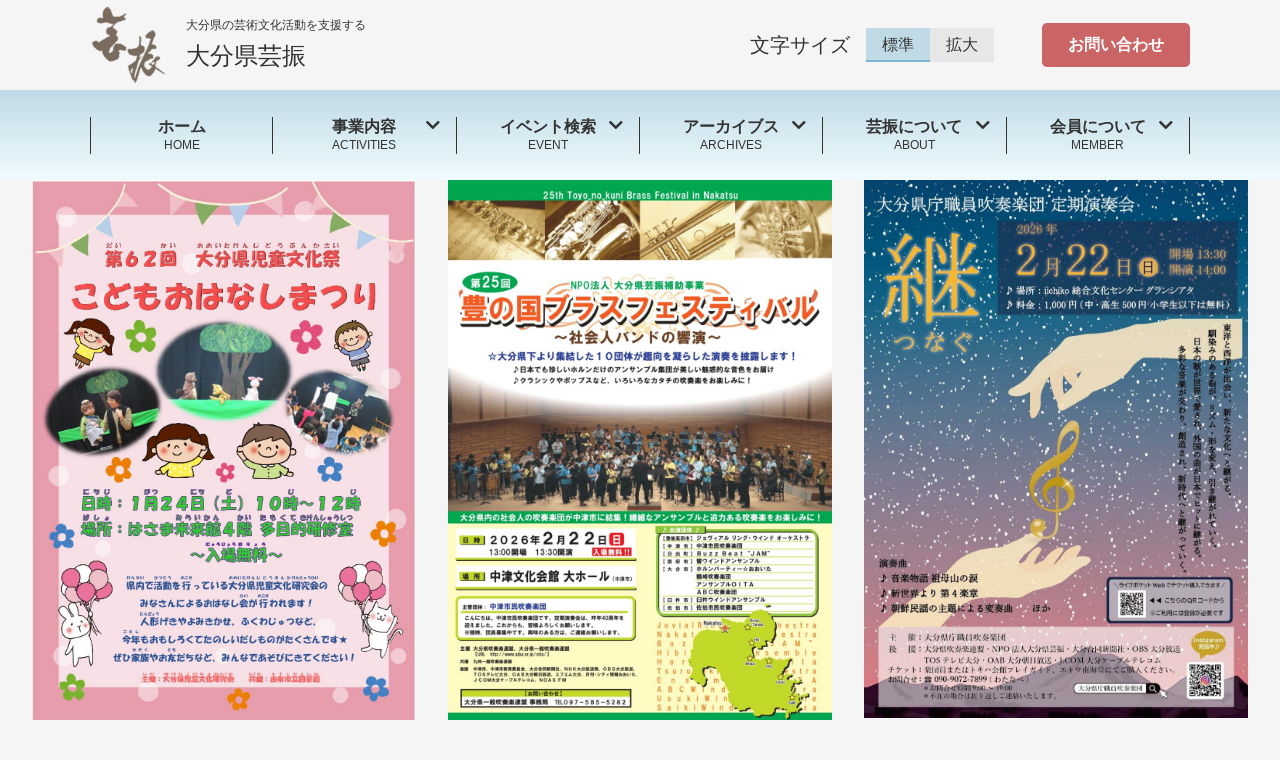

--- FILE ---
content_type: text/html; charset=UTF-8
request_url: https://oita.geishin.jp/
body_size: 18513
content:
<!DOCTYPE html>
<html lang="ja">

<head>
  <!-- Global site tag (gtag.js) - Google Analytics -->
  <script async src="https://www.googletagmanager.com/gtag/js?id=UA-194584850-1"></script>
  <script>
    window.dataLayer = window.dataLayer || [];

    function gtag() {
      dataLayer.push(arguments);
    }
    gtag('js', new Date());

    gtag('config', 'UA-194584850-1');
  </script>

      <link rel="preconnect" href="https://fonts.googleapis.com">
    <link rel="preconnect" href="https://fonts.gstatic.com" crossorigin>
    <link href="https://fonts.googleapis.com/css2?family=Noto+Sans+JP:wght@500;700&display=swap" rel="stylesheet">
    <link href="https://fonts.googleapis.com/css2?family=Oswald:wght@700&display=swap&text=0123456789-" rel="stylesheet">
    <meta charset="UTF-8" />
  <meta name="viewport" content="width=device-width, initial-scale=1.0" />
  <meta name="description" content="大分県の芸術文化活動を支援する" />
  <title>大分県芸振 &#8211; 大分県の芸術文化活動を支援する</title>
<meta name='robots' content='max-image-preview:large' />
	<style>img:is([sizes="auto" i], [sizes^="auto," i]) { contain-intrinsic-size: 3000px 1500px }</style>
	<link rel='dns-prefetch' href='//kit.fontawesome.com' />
<link rel='dns-prefetch' href='//code.jquery.com' />
<link rel='dns-prefetch' href='//cdn.jsdelivr.net' />
<link rel="alternate" type="application/rss+xml" title="大分県芸振 &raquo; フィード" href="https://oita.geishin.jp/feed/" />
<link rel="alternate" type="application/rss+xml" title="大分県芸振 &raquo; コメントフィード" href="https://oita.geishin.jp/comments/feed/" />
<script>
window._wpemojiSettings = {"baseUrl":"https:\/\/s.w.org\/images\/core\/emoji\/15.0.3\/72x72\/","ext":".png","svgUrl":"https:\/\/s.w.org\/images\/core\/emoji\/15.0.3\/svg\/","svgExt":".svg","source":{"concatemoji":"https:\/\/oita.geishin.jp\/wp-includes\/js\/wp-emoji-release.min.js?ver=6.7.1"}};
/*! This file is auto-generated */
!function(i,n){var o,s,e;function c(e){try{var t={supportTests:e,timestamp:(new Date).valueOf()};sessionStorage.setItem(o,JSON.stringify(t))}catch(e){}}function p(e,t,n){e.clearRect(0,0,e.canvas.width,e.canvas.height),e.fillText(t,0,0);var t=new Uint32Array(e.getImageData(0,0,e.canvas.width,e.canvas.height).data),r=(e.clearRect(0,0,e.canvas.width,e.canvas.height),e.fillText(n,0,0),new Uint32Array(e.getImageData(0,0,e.canvas.width,e.canvas.height).data));return t.every(function(e,t){return e===r[t]})}function u(e,t,n){switch(t){case"flag":return n(e,"\ud83c\udff3\ufe0f\u200d\u26a7\ufe0f","\ud83c\udff3\ufe0f\u200b\u26a7\ufe0f")?!1:!n(e,"\ud83c\uddfa\ud83c\uddf3","\ud83c\uddfa\u200b\ud83c\uddf3")&&!n(e,"\ud83c\udff4\udb40\udc67\udb40\udc62\udb40\udc65\udb40\udc6e\udb40\udc67\udb40\udc7f","\ud83c\udff4\u200b\udb40\udc67\u200b\udb40\udc62\u200b\udb40\udc65\u200b\udb40\udc6e\u200b\udb40\udc67\u200b\udb40\udc7f");case"emoji":return!n(e,"\ud83d\udc26\u200d\u2b1b","\ud83d\udc26\u200b\u2b1b")}return!1}function f(e,t,n){var r="undefined"!=typeof WorkerGlobalScope&&self instanceof WorkerGlobalScope?new OffscreenCanvas(300,150):i.createElement("canvas"),a=r.getContext("2d",{willReadFrequently:!0}),o=(a.textBaseline="top",a.font="600 32px Arial",{});return e.forEach(function(e){o[e]=t(a,e,n)}),o}function t(e){var t=i.createElement("script");t.src=e,t.defer=!0,i.head.appendChild(t)}"undefined"!=typeof Promise&&(o="wpEmojiSettingsSupports",s=["flag","emoji"],n.supports={everything:!0,everythingExceptFlag:!0},e=new Promise(function(e){i.addEventListener("DOMContentLoaded",e,{once:!0})}),new Promise(function(t){var n=function(){try{var e=JSON.parse(sessionStorage.getItem(o));if("object"==typeof e&&"number"==typeof e.timestamp&&(new Date).valueOf()<e.timestamp+604800&&"object"==typeof e.supportTests)return e.supportTests}catch(e){}return null}();if(!n){if("undefined"!=typeof Worker&&"undefined"!=typeof OffscreenCanvas&&"undefined"!=typeof URL&&URL.createObjectURL&&"undefined"!=typeof Blob)try{var e="postMessage("+f.toString()+"("+[JSON.stringify(s),u.toString(),p.toString()].join(",")+"));",r=new Blob([e],{type:"text/javascript"}),a=new Worker(URL.createObjectURL(r),{name:"wpTestEmojiSupports"});return void(a.onmessage=function(e){c(n=e.data),a.terminate(),t(n)})}catch(e){}c(n=f(s,u,p))}t(n)}).then(function(e){for(var t in e)n.supports[t]=e[t],n.supports.everything=n.supports.everything&&n.supports[t],"flag"!==t&&(n.supports.everythingExceptFlag=n.supports.everythingExceptFlag&&n.supports[t]);n.supports.everythingExceptFlag=n.supports.everythingExceptFlag&&!n.supports.flag,n.DOMReady=!1,n.readyCallback=function(){n.DOMReady=!0}}).then(function(){return e}).then(function(){var e;n.supports.everything||(n.readyCallback(),(e=n.source||{}).concatemoji?t(e.concatemoji):e.wpemoji&&e.twemoji&&(t(e.twemoji),t(e.wpemoji)))}))}((window,document),window._wpemojiSettings);
</script>
<style id='wp-emoji-styles-inline-css'>

	img.wp-smiley, img.emoji {
		display: inline !important;
		border: none !important;
		box-shadow: none !important;
		height: 1em !important;
		width: 1em !important;
		margin: 0 0.07em !important;
		vertical-align: -0.1em !important;
		background: none !important;
		padding: 0 !important;
	}
</style>
<link rel='stylesheet' id='wp-block-library-css' href='https://oita.geishin.jp/wp-includes/css/dist/block-library/style.min.css?ver=6.7.1' media='all' />
<style id='classic-theme-styles-inline-css'>
/*! This file is auto-generated */
.wp-block-button__link{color:#fff;background-color:#32373c;border-radius:9999px;box-shadow:none;text-decoration:none;padding:calc(.667em + 2px) calc(1.333em + 2px);font-size:1.125em}.wp-block-file__button{background:#32373c;color:#fff;text-decoration:none}
</style>
<style id='global-styles-inline-css'>
:root{--wp--preset--aspect-ratio--square: 1;--wp--preset--aspect-ratio--4-3: 4/3;--wp--preset--aspect-ratio--3-4: 3/4;--wp--preset--aspect-ratio--3-2: 3/2;--wp--preset--aspect-ratio--2-3: 2/3;--wp--preset--aspect-ratio--16-9: 16/9;--wp--preset--aspect-ratio--9-16: 9/16;--wp--preset--color--black: #000000;--wp--preset--color--cyan-bluish-gray: #abb8c3;--wp--preset--color--white: #ffffff;--wp--preset--color--pale-pink: #f78da7;--wp--preset--color--vivid-red: #cf2e2e;--wp--preset--color--luminous-vivid-orange: #ff6900;--wp--preset--color--luminous-vivid-amber: #fcb900;--wp--preset--color--light-green-cyan: #7bdcb5;--wp--preset--color--vivid-green-cyan: #00d084;--wp--preset--color--pale-cyan-blue: #8ed1fc;--wp--preset--color--vivid-cyan-blue: #0693e3;--wp--preset--color--vivid-purple: #9b51e0;--wp--preset--gradient--vivid-cyan-blue-to-vivid-purple: linear-gradient(135deg,rgba(6,147,227,1) 0%,rgb(155,81,224) 100%);--wp--preset--gradient--light-green-cyan-to-vivid-green-cyan: linear-gradient(135deg,rgb(122,220,180) 0%,rgb(0,208,130) 100%);--wp--preset--gradient--luminous-vivid-amber-to-luminous-vivid-orange: linear-gradient(135deg,rgba(252,185,0,1) 0%,rgba(255,105,0,1) 100%);--wp--preset--gradient--luminous-vivid-orange-to-vivid-red: linear-gradient(135deg,rgba(255,105,0,1) 0%,rgb(207,46,46) 100%);--wp--preset--gradient--very-light-gray-to-cyan-bluish-gray: linear-gradient(135deg,rgb(238,238,238) 0%,rgb(169,184,195) 100%);--wp--preset--gradient--cool-to-warm-spectrum: linear-gradient(135deg,rgb(74,234,220) 0%,rgb(151,120,209) 20%,rgb(207,42,186) 40%,rgb(238,44,130) 60%,rgb(251,105,98) 80%,rgb(254,248,76) 100%);--wp--preset--gradient--blush-light-purple: linear-gradient(135deg,rgb(255,206,236) 0%,rgb(152,150,240) 100%);--wp--preset--gradient--blush-bordeaux: linear-gradient(135deg,rgb(254,205,165) 0%,rgb(254,45,45) 50%,rgb(107,0,62) 100%);--wp--preset--gradient--luminous-dusk: linear-gradient(135deg,rgb(255,203,112) 0%,rgb(199,81,192) 50%,rgb(65,88,208) 100%);--wp--preset--gradient--pale-ocean: linear-gradient(135deg,rgb(255,245,203) 0%,rgb(182,227,212) 50%,rgb(51,167,181) 100%);--wp--preset--gradient--electric-grass: linear-gradient(135deg,rgb(202,248,128) 0%,rgb(113,206,126) 100%);--wp--preset--gradient--midnight: linear-gradient(135deg,rgb(2,3,129) 0%,rgb(40,116,252) 100%);--wp--preset--font-size--small: 13px;--wp--preset--font-size--medium: 20px;--wp--preset--font-size--large: 36px;--wp--preset--font-size--x-large: 42px;--wp--preset--spacing--20: 0.44rem;--wp--preset--spacing--30: 0.67rem;--wp--preset--spacing--40: 1rem;--wp--preset--spacing--50: 1.5rem;--wp--preset--spacing--60: 2.25rem;--wp--preset--spacing--70: 3.38rem;--wp--preset--spacing--80: 5.06rem;--wp--preset--shadow--natural: 6px 6px 9px rgba(0, 0, 0, 0.2);--wp--preset--shadow--deep: 12px 12px 50px rgba(0, 0, 0, 0.4);--wp--preset--shadow--sharp: 6px 6px 0px rgba(0, 0, 0, 0.2);--wp--preset--shadow--outlined: 6px 6px 0px -3px rgba(255, 255, 255, 1), 6px 6px rgba(0, 0, 0, 1);--wp--preset--shadow--crisp: 6px 6px 0px rgba(0, 0, 0, 1);}:where(.is-layout-flex){gap: 0.5em;}:where(.is-layout-grid){gap: 0.5em;}body .is-layout-flex{display: flex;}.is-layout-flex{flex-wrap: wrap;align-items: center;}.is-layout-flex > :is(*, div){margin: 0;}body .is-layout-grid{display: grid;}.is-layout-grid > :is(*, div){margin: 0;}:where(.wp-block-columns.is-layout-flex){gap: 2em;}:where(.wp-block-columns.is-layout-grid){gap: 2em;}:where(.wp-block-post-template.is-layout-flex){gap: 1.25em;}:where(.wp-block-post-template.is-layout-grid){gap: 1.25em;}.has-black-color{color: var(--wp--preset--color--black) !important;}.has-cyan-bluish-gray-color{color: var(--wp--preset--color--cyan-bluish-gray) !important;}.has-white-color{color: var(--wp--preset--color--white) !important;}.has-pale-pink-color{color: var(--wp--preset--color--pale-pink) !important;}.has-vivid-red-color{color: var(--wp--preset--color--vivid-red) !important;}.has-luminous-vivid-orange-color{color: var(--wp--preset--color--luminous-vivid-orange) !important;}.has-luminous-vivid-amber-color{color: var(--wp--preset--color--luminous-vivid-amber) !important;}.has-light-green-cyan-color{color: var(--wp--preset--color--light-green-cyan) !important;}.has-vivid-green-cyan-color{color: var(--wp--preset--color--vivid-green-cyan) !important;}.has-pale-cyan-blue-color{color: var(--wp--preset--color--pale-cyan-blue) !important;}.has-vivid-cyan-blue-color{color: var(--wp--preset--color--vivid-cyan-blue) !important;}.has-vivid-purple-color{color: var(--wp--preset--color--vivid-purple) !important;}.has-black-background-color{background-color: var(--wp--preset--color--black) !important;}.has-cyan-bluish-gray-background-color{background-color: var(--wp--preset--color--cyan-bluish-gray) !important;}.has-white-background-color{background-color: var(--wp--preset--color--white) !important;}.has-pale-pink-background-color{background-color: var(--wp--preset--color--pale-pink) !important;}.has-vivid-red-background-color{background-color: var(--wp--preset--color--vivid-red) !important;}.has-luminous-vivid-orange-background-color{background-color: var(--wp--preset--color--luminous-vivid-orange) !important;}.has-luminous-vivid-amber-background-color{background-color: var(--wp--preset--color--luminous-vivid-amber) !important;}.has-light-green-cyan-background-color{background-color: var(--wp--preset--color--light-green-cyan) !important;}.has-vivid-green-cyan-background-color{background-color: var(--wp--preset--color--vivid-green-cyan) !important;}.has-pale-cyan-blue-background-color{background-color: var(--wp--preset--color--pale-cyan-blue) !important;}.has-vivid-cyan-blue-background-color{background-color: var(--wp--preset--color--vivid-cyan-blue) !important;}.has-vivid-purple-background-color{background-color: var(--wp--preset--color--vivid-purple) !important;}.has-black-border-color{border-color: var(--wp--preset--color--black) !important;}.has-cyan-bluish-gray-border-color{border-color: var(--wp--preset--color--cyan-bluish-gray) !important;}.has-white-border-color{border-color: var(--wp--preset--color--white) !important;}.has-pale-pink-border-color{border-color: var(--wp--preset--color--pale-pink) !important;}.has-vivid-red-border-color{border-color: var(--wp--preset--color--vivid-red) !important;}.has-luminous-vivid-orange-border-color{border-color: var(--wp--preset--color--luminous-vivid-orange) !important;}.has-luminous-vivid-amber-border-color{border-color: var(--wp--preset--color--luminous-vivid-amber) !important;}.has-light-green-cyan-border-color{border-color: var(--wp--preset--color--light-green-cyan) !important;}.has-vivid-green-cyan-border-color{border-color: var(--wp--preset--color--vivid-green-cyan) !important;}.has-pale-cyan-blue-border-color{border-color: var(--wp--preset--color--pale-cyan-blue) !important;}.has-vivid-cyan-blue-border-color{border-color: var(--wp--preset--color--vivid-cyan-blue) !important;}.has-vivid-purple-border-color{border-color: var(--wp--preset--color--vivid-purple) !important;}.has-vivid-cyan-blue-to-vivid-purple-gradient-background{background: var(--wp--preset--gradient--vivid-cyan-blue-to-vivid-purple) !important;}.has-light-green-cyan-to-vivid-green-cyan-gradient-background{background: var(--wp--preset--gradient--light-green-cyan-to-vivid-green-cyan) !important;}.has-luminous-vivid-amber-to-luminous-vivid-orange-gradient-background{background: var(--wp--preset--gradient--luminous-vivid-amber-to-luminous-vivid-orange) !important;}.has-luminous-vivid-orange-to-vivid-red-gradient-background{background: var(--wp--preset--gradient--luminous-vivid-orange-to-vivid-red) !important;}.has-very-light-gray-to-cyan-bluish-gray-gradient-background{background: var(--wp--preset--gradient--very-light-gray-to-cyan-bluish-gray) !important;}.has-cool-to-warm-spectrum-gradient-background{background: var(--wp--preset--gradient--cool-to-warm-spectrum) !important;}.has-blush-light-purple-gradient-background{background: var(--wp--preset--gradient--blush-light-purple) !important;}.has-blush-bordeaux-gradient-background{background: var(--wp--preset--gradient--blush-bordeaux) !important;}.has-luminous-dusk-gradient-background{background: var(--wp--preset--gradient--luminous-dusk) !important;}.has-pale-ocean-gradient-background{background: var(--wp--preset--gradient--pale-ocean) !important;}.has-electric-grass-gradient-background{background: var(--wp--preset--gradient--electric-grass) !important;}.has-midnight-gradient-background{background: var(--wp--preset--gradient--midnight) !important;}.has-small-font-size{font-size: var(--wp--preset--font-size--small) !important;}.has-medium-font-size{font-size: var(--wp--preset--font-size--medium) !important;}.has-large-font-size{font-size: var(--wp--preset--font-size--large) !important;}.has-x-large-font-size{font-size: var(--wp--preset--font-size--x-large) !important;}
:where(.wp-block-post-template.is-layout-flex){gap: 1.25em;}:where(.wp-block-post-template.is-layout-grid){gap: 1.25em;}
:where(.wp-block-columns.is-layout-flex){gap: 2em;}:where(.wp-block-columns.is-layout-grid){gap: 2em;}
:root :where(.wp-block-pullquote){font-size: 1.5em;line-height: 1.6;}
</style>
<link rel='stylesheet' id='contact-form-7-css' href='https://oita.geishin.jp/wp-content/plugins/contact-form-7/includes/css/styles.css?ver=5.4' media='all' />
<link rel='stylesheet' id='flexible-table-block-css' href='https://oita.geishin.jp/wp-content/plugins/flexible-table-block/build/style-index.css?ver=1739154280' media='all' />
<style id='flexible-table-block-inline-css'>
.wp-block-flexible-table-block-table.wp-block-flexible-table-block-table>table{width:100%;max-width:100%;border-collapse:collapse;}.wp-block-flexible-table-block-table.wp-block-flexible-table-block-table.is-style-stripes tbody tr:nth-child(odd) th{background-color:#f0f0f1;}.wp-block-flexible-table-block-table.wp-block-flexible-table-block-table.is-style-stripes tbody tr:nth-child(odd) td{background-color:#f0f0f1;}.wp-block-flexible-table-block-table.wp-block-flexible-table-block-table.is-style-stripes tbody tr:nth-child(even) th{background-color:#ffffff;}.wp-block-flexible-table-block-table.wp-block-flexible-table-block-table.is-style-stripes tbody tr:nth-child(even) td{background-color:#ffffff;}.wp-block-flexible-table-block-table.wp-block-flexible-table-block-table>table tr th,.wp-block-flexible-table-block-table.wp-block-flexible-table-block-table>table tr td{padding:0.5em;border-width:1px;border-style:solid;border-color:#000000;text-align:left;vertical-align:middle;}.wp-block-flexible-table-block-table.wp-block-flexible-table-block-table>table tr th{background-color:#f0f0f1;}.wp-block-flexible-table-block-table.wp-block-flexible-table-block-table>table tr td{background-color:#ffffff;}@media screen and (min-width:769px){.wp-block-flexible-table-block-table.is-scroll-on-pc{overflow-x:scroll;}.wp-block-flexible-table-block-table.is-scroll-on-pc table{max-width:none;align-self:self-start;}}@media screen and (max-width:768px){.wp-block-flexible-table-block-table.is-scroll-on-mobile{overflow-x:scroll;}.wp-block-flexible-table-block-table.is-scroll-on-mobile table{max-width:none;align-self:self-start;}.wp-block-flexible-table-block-table table.is-stacked-on-mobile th,.wp-block-flexible-table-block-table table.is-stacked-on-mobile td{width:100%!important;display:block;}}
</style>
<link rel='stylesheet' id='dashicons-css' href='https://oita.geishin.jp/wp-includes/css/dashicons.min.css?ver=6.7.1' media='all' />
<link rel='stylesheet' id='xo-event-calendar-css' href='https://oita.geishin.jp/wp-content/plugins/xo-event-calendar/css/xo-event-calendar.css?ver=2.2.11' media='all' />
<link rel='stylesheet' id='geishin-style-css' href='https://oita.geishin.jp/wp-content/themes/geishin/assets/css/style.css?ver=202601171834' media='all' />
<link rel='stylesheet' id='slick-css-css' href='https://cdn.jsdelivr.net/npm/slick-carousel@1.8.1/slick/slick.css?ver=1.0.0' media='all' />
<link rel='stylesheet' id='slick-theme-css' href='https://cdn.jsdelivr.net/npm/slick-carousel@1.8.1/slick/slick-theme.css?ver=1.0.0' media='all' />
<script id="eio-lazy-load-js-extra">
var eio_lazy_vars = {"exactdn_domain":"","skip_autoscale":"0"};
</script>
<script src="https://oita.geishin.jp/wp-content/plugins/ewww-image-optimizer/includes/lazysizes.min.js?ver=612" id="eio-lazy-load-js"></script>
<script id="xo-event-calendar-ajax-js-extra">
var xo_event_calendar_object = {"ajax_url":"https:\/\/oita.geishin.jp\/wp-admin\/admin-ajax.php","action":"xo_event_calendar_month"};
</script>
<script src="https://oita.geishin.jp/wp-content/plugins/xo-event-calendar/js/ajax.js?ver=2.2.11" id="xo-event-calendar-ajax-js"></script>
<link rel="https://api.w.org/" href="https://oita.geishin.jp/wp-json/" /><link rel="alternate" title="JSON" type="application/json" href="https://oita.geishin.jp/wp-json/wp/v2/pages/28790" /><link rel="EditURI" type="application/rsd+xml" title="RSD" href="https://oita.geishin.jp/xmlrpc.php?rsd" />
<meta name="generator" content="WordPress 6.7.1" />
<link rel="canonical" href="https://oita.geishin.jp/" />
<link rel='shortlink' href='https://oita.geishin.jp/' />
<link rel="alternate" title="oEmbed (JSON)" type="application/json+oembed" href="https://oita.geishin.jp/wp-json/oembed/1.0/embed?url=https%3A%2F%2Foita.geishin.jp%2F" />
<link rel="alternate" title="oEmbed (XML)" type="text/xml+oembed" href="https://oita.geishin.jp/wp-json/oembed/1.0/embed?url=https%3A%2F%2Foita.geishin.jp%2F&#038;format=xml" />


<!-- This site is optimized with the Schema plugin v1.7.9.1 - https://schema.press -->
<script type="application/ld+json">{"@context":"https:\/\/schema.org","@type":"Organization","@id":"https:\/\/oita.geishin.jp\/#organization","name":"NPO法人 大分県芸振","url":"https:\/\/oita.geishin.jp\/","logo":{"@type":"ImageObject","url":"https:\/\/oita.geishin.jp\/wp-content\/uploads\/sites\/2\/2021\/04\/logo.png","width":452,"height":436,"@id":"https:\/\/oita.geishin.jp\/#logo"},"contactPoint":{"@type":"ContactPoint","telephone":"097-536-0522","url":"https:\/\/oita.geishin.jp\/about\/info\/","contactType":"customer support"},"sameAs":["https:\/\/www.youtube.com\/channel\/UC-hKDubuES7VhcsvdQSVr0Q"]}</script>


<script type="application/ld+json">
{
  "@context": "https://schema.org",
  "@type": "WebSite",
  "@id": "#website",
  "name": "大分県芸振",
  "alternateName": "NPO法人 大分県芸振オフィシャルサイト",
  "url": "https://oita.geishin.jp/",
  "potentialAction": {
    "@type": "SearchAction",
    "target": "https://oita.geishin.jp/?s={search_term_string}",
    "query-input": "required name=search_term_string"
  }
}
</script>



<!-- This site is optimized with the Schema plugin v1.7.9.1 - http://schema.press -->
<script type="application/ld+json">{"@context":"http:\/\/schema.org","@type":"AboutPage","mainEntityOfPage":{"@type":"WebPage","@id":"https:\/\/oita.geishin.jp\/"},"url":"https:\/\/oita.geishin.jp\/","headline":"トップページ","publisher":{"@type":"Organization","@id":"https:\/\/oita.geishin.jp\/#organization","name":"NPO法人 大分県芸振","logo":{"@type":"ImageObject","url":"https:\/\/oita.geishin.jp\/wp-content\/uploads\/sites\/2\/2021\/04\/logo.png","width":600,"height":60}}}</script>

<style>.recentcomments a{display:inline !important;padding:0 !important;margin:0 !important;}</style><noscript><style>.lazyload[data-src]{display:none !important;}</style></noscript><style>.lazyload{background-image:none !important;}</style>

<!-- This site is optimized with the Schema plugin v1.7.9.1 - https://schema.press -->
<script type="application/ld+json">{
    "@context": "http://schema.org",
    "@type": "BreadcrumbList",
    "itemListElement": [
        {
            "@type": "ListItem",
            "position": 1,
            "item": {
                "@id": "https://oita.geishin.jp",
                "name": "Home"
            }
        }
    ]
}</script>

<link rel="icon" href="https://oita.geishin.jp/wp-content/uploads/sites/2/2021/03/cropped-geishin_shortcut_icon-32x32.png" sizes="32x32" />
<link rel="icon" href="https://oita.geishin.jp/wp-content/uploads/sites/2/2021/03/cropped-geishin_shortcut_icon-192x192.png" sizes="192x192" />
<link rel="apple-touch-icon" href="https://oita.geishin.jp/wp-content/uploads/sites/2/2021/03/cropped-geishin_shortcut_icon-180x180.png" />
<meta name="msapplication-TileImage" content="https://oita.geishin.jp/wp-content/uploads/sites/2/2021/03/cropped-geishin_shortcut_icon-270x270.png" />
</head>

<body class="home page-template-default page page-id-28790">
  <!-- l-header -->
  <header id="js-header" class="l-header">
    <div class="l-headerTop c-container">
      <div class="l-headerTop__left">
        <img src="[data-uri]" alt="大分県芸振のロゴ" class="c-headerTop__logo lazyload" data-src="https://oita.geishin.jp/wp-content/themes/geishin/assets/image/logo_typo.png"><noscript><img src="https://oita.geishin.jp/wp-content/themes/geishin/assets/image/logo_typo.png" alt="大分県芸振のロゴ" class="c-headerTop__logo" data-eio="l"></noscript>
                  <h1 class="c-headerTop__title">
            <span class="c-headerTop__tagline">大分県の芸術文化活動を支援する</span>
            大分県芸振
          </h1>
              </div>
      <div class="l-headerTop__right u-hidden__tab">
        <div class="c-headerTop__font js-fontSize">
          <p class="c-headerTop__fontTitle">文字サイズ</p>
          <button class="c-btn__size is-current">標準</button>
          <button class="c-btn__size">拡大</button>
        </div>
        <button class="c-btn__sm" onclick="location.href='https://oita.geishin.jp/contact'">
          お問い合わせ
        </button>
      </div>
    </div>
    <nav class="l-header__bottom">
      <div id="js-overlay" class="p-overlay"></div>
      <ul class="l-header__nav c-container">
        <li class="c-nav"><a href="https://oita.geishin.jp/" class="c-nav__title"><span>ホーム</span>HOME</a></li>
        <li class="c-nav"><span class="c-nav__title js-megamenu"><span>事業内容<i class="fas fa-chevron-down"></i></span>ACTIVITIES</span>
          <!-- メガメニューの読み込み -->
          <div class="l-header__megamenu c-container u-arrow__activities">
  <ul class="p-megamenu">
    <li class="p-megamenu__list">
      <p>連絡提携</p>
      <ul>
        <li><a href="https://oita.geishin.jp/activities/communication" class="p-megamenu__link">連絡提携事業</a></li>
      </ul>
    </li>
    <li class="p-megamenu__list">
      <p>企画実施・人材育成</p>
      <ul>
        <li><a href="https://oita.geishin.jp/activities/introduction/bunkazigyou" class="p-megamenu__link">芸振文化事業</a></li>
        <li><a href="https://oita.geishin.jp/activities/introduction/caravan" class="p-megamenu__link">文化キャラバン</a></li>
        <li><a href="https://oita.geishin.jp/activities/introduction/overseas" class="p-megamenu__link">海外派遣研修事業</a></li>
        <li><a href="https://oita.geishin.jp/activities/introduction/prelusion" class="p-megamenu__link">演奏者等紹介事業</a></li>
        <li><a href="https://oita.geishin.jp/activities/introduction/office" class="p-megamenu__link">大分県民芸術文化祭事務</a></li>
      </ul>
    </li>
    <li class="p-megamenu__list">
      <p>推進援助</p>
      <ul>
        <li><a href="https://oita.geishin.jp/activities/assistance/auxiliary" class="p-megamenu__link">団体会員の芸術文化事業補助「芸振補助金」</a></li>
        <li><a href="https://oita.geishin.jp/activities/assistance/sponsorship" class="p-megamenu__link">文化行事の後援</a></li>
      </ul>
    </li>
    <li class="p-megamenu__list">
      <p>調査研究・情報発信</p>
      <ul>
        <li><a href="https://oita.geishin.jp/activities/survey/
				" class="p-megamenu__link">調査研究・情報発信事業</a></li>
      </ul>
    </li>
  </ul>
</div>        </li>
        <li class="c-nav"><span class="c-nav__title js-megamenu"><span>イベント検索<i class="fas fa-chevron-down"></i></span>EVENT</span>
          <!-- メガメニューの読み込み -->
          <div class="l-header__megamenu c-container u-arrow__activities">
  <ul class="p-megamenu">
    <li class="p-megamenu__list">
      <p>ジャンルから探す</p>
      <!-- Event-genre-terms -->
      <ul>    <li><a class="p-megamenu__link" href="https://oita.geishin.jp/event_genre/e_bungei/">文芸        <!-- &#40;&#41; -->
      </a></li>
    <li><a class="p-megamenu__link" href="https://oita.geishin.jp/event_genre/e_bijutsu/">美術        <!-- &#40;&#41; -->
      </a></li>
    <li><a class="p-megamenu__link" href="https://oita.geishin.jp/event_genre/e_music/">音楽        <!-- &#40;&#41; -->
      </a></li>
    <li><a class="p-megamenu__link" href="https://oita.geishin.jp/event_genre/e_buyou/">舞踊        <!-- &#40;&#41; -->
      </a></li>
    <li><a class="p-megamenu__link" href="https://oita.geishin.jp/event_genre/e_engeki/">演劇        <!-- &#40;&#41; -->
      </a></li>
    <li><a class="p-megamenu__link" href="https://oita.geishin.jp/event_genre/e_zidou/">児童文化        <!-- &#40;&#41; -->
      </a></li>
    <li><a class="p-megamenu__link" href="https://oita.geishin.jp/event_genre/e_noh/">能楽        <!-- &#40;&#41; -->
      </a></li>
    <li><a class="p-megamenu__link" href="https://oita.geishin.jp/event_genre/e_life/">生活芸術        <!-- &#40;&#41; -->
      </a></li>
    <li><a class="p-megamenu__link" href="https://oita.geishin.jp/event_genre/e_movie/">映画放送        <!-- &#40;&#41; -->
      </a></li>
    <li><a class="p-megamenu__link" href="https://oita.geishin.jp/event_genre/e_sougou/">総合        <!-- &#40;&#41; -->
      </a></li>
    <li><a class="p-megamenu__link" href="https://oita.geishin.jp/event_genre/e_other/">その他        <!-- &#40;&#41; -->
      </a></li>
</ul></li>
<li class="p-megamenu__list -wide">
  <p>場所から探す</p>
  <!-- City-terms -->
  <ul><li><a class="p-megamenu__link" href="https://oita.geishin.jp/city/oita/">大分市    <!-- &#40;&#41; -->
  </a></li>
<li><a class="p-megamenu__link" href="https://oita.geishin.jp/city/beppu/">別府市    <!-- &#40;&#41; -->
  </a></li>
<li><a class="p-megamenu__link" href="https://oita.geishin.jp/city/nakatsu/">中津市    <!-- &#40;&#41; -->
  </a></li>
<li><a class="p-megamenu__link" href="https://oita.geishin.jp/city/hita/">日田市    <!-- &#40;&#41; -->
  </a></li>
<li><a class="p-megamenu__link" href="https://oita.geishin.jp/city/saeki/">佐伯市    <!-- &#40;&#41; -->
  </a></li>
<li><a class="p-megamenu__link" href="https://oita.geishin.jp/city/usuki/">臼杵市    <!-- &#40;&#41; -->
  </a></li>
<li><a class="p-megamenu__link" href="https://oita.geishin.jp/city/tsukumi/">津久見市    <!-- &#40;&#41; -->
  </a></li>
<li><a class="p-megamenu__link" href="https://oita.geishin.jp/city/taketa/">竹田市    <!-- &#40;&#41; -->
  </a></li>
<li><a class="p-megamenu__link" href="https://oita.geishin.jp/city/bungotakada/">豊後高田市    <!-- &#40;&#41; -->
  </a></li>
<li><a class="p-megamenu__link" href="https://oita.geishin.jp/city/kitsuki/">杵築市    <!-- &#40;&#41; -->
  </a></li>
<li><a class="p-megamenu__link" href="https://oita.geishin.jp/city/usa/">宇佐市    <!-- &#40;&#41; -->
  </a></li>
<li><a class="p-megamenu__link" href="https://oita.geishin.jp/city/bungoono/">豊後大野市    <!-- &#40;&#41; -->
  </a></li>
<li><a class="p-megamenu__link" href="https://oita.geishin.jp/city/kunisaki/">国東市    <!-- &#40;&#41; -->
  </a></li>
<li><a class="p-megamenu__link" href="https://oita.geishin.jp/city/yuhu/">由布市    <!-- &#40;&#41; -->
  </a></li>
<li><a class="p-megamenu__link" href="https://oita.geishin.jp/city/himeshima/">姫島村    <!-- &#40;&#41; -->
  </a></li>
<li><a class="p-megamenu__link" href="https://oita.geishin.jp/city/hizi/">日出町    <!-- &#40;&#41; -->
  </a></li>
<li><a class="p-megamenu__link" href="https://oita.geishin.jp/city/kokonoe/">九重町    <!-- &#40;&#41; -->
  </a></li>
<li><a class="p-megamenu__link" href="https://oita.geishin.jp/city/kusu/">玖珠町    <!-- &#40;&#41; -->
  </a></li>
<li><a class="p-megamenu__link" href="https://oita.geishin.jp/city/kengai/">県外    <!-- &#40;&#41; -->
  </a></li>
</ul></li>
<li class="p-megamenu__list">
  <p class="u-pb-6">キーワード検索</p>
  <!------------------
Search Form Event
------------------->
<form method="get" class="c-form__search" action="https://oita.geishin.jp/">
  <input class="js-clear" type="hidden" name="post_type" value="events">
  <input class="js-clear" type="text" placeholder="イベント名" name="s">
  <button onclick="clearText()" type="submit">検索</button>
</form></li>
  </ul>
</div>        </li>
        <li class="c-nav"><span class="c-nav__title js-megamenu"><span>アーカイブス<i class="fas fa-chevron-down"></i></span>ARCHIVES</span>
          <!-- メガメニューの読み込み -->
          <div class="l-header__megamenu c-container u-arrow__activities">
  <ul class="p-megamenu">
    <li class="p-megamenu__col-7"><a href="https://oita.geishin.jp/archives/culturetalk/"><span>文化を語る夕べ</span><img src="[data-uri]" alt="" data-src="https://oita.geishin.jp/wp-content/themes/geishin/assets/image/archive_01.jpg" class="lazyload"><noscript><img src="https://oita.geishin.jp/wp-content/themes/geishin/assets/image/archive_01.jpg" alt="" data-eio="l"></noscript></a></li>
    <li class="p-megamenu__col-7"><a href="https://oita.geishin.jp/archives/culture/"><span>芸振文化事業</span><img src="[data-uri]" alt="" data-src="https://oita.geishin.jp/wp-content/themes/geishin/assets/image/archive_02.jpg" class="lazyload"><noscript><img src="https://oita.geishin.jp/wp-content/themes/geishin/assets/image/archive_02.jpg" alt="" data-eio="l"></noscript></a></li>
    <li class="p-megamenu__col-7"><a href="https://oita.geishin.jp/archives/archive-caravan/"><span>文化キャラバン</span><img src="[data-uri]" alt="" data-src="https://oita.geishin.jp/wp-content/themes/geishin/assets/image/archive_03.jpg" class="lazyload"><noscript><img src="https://oita.geishin.jp/wp-content/themes/geishin/assets/image/archive_03.jpg" alt="" data-eio="l"></noscript></a></li>
    <li class="p-megamenu__col-7"><a href="https://oita.geishin.jp/archives/overseas/"><span>海外派遣研修事業</span><img src="[data-uri]" alt="" data-src="https://oita.geishin.jp/wp-content/themes/geishin/assets/image/archive_04.jpg" class="lazyload"><noscript><img src="https://oita.geishin.jp/wp-content/themes/geishin/assets/image/archive_04.jpg" alt="" data-eio="l"></noscript></a></li>
    <li class="p-megamenu__col-7"><a href="https://oita.geishin.jp/archives/performer/"><span>演奏者紹介事業</span><img src="[data-uri]" alt="" data-src="https://oita.geishin.jp/wp-content/themes/geishin/assets/image/archive_05.jpg" class="lazyload"><noscript><img src="https://oita.geishin.jp/wp-content/themes/geishin/assets/image/archive_05.jpg" alt="" data-eio="l"></noscript></a></li>
    <li class="p-megamenu__col-7"><a href="https://oita.geishin.jp/archives/archive-support/"><span>芸振補助事業一覧</span><img src="[data-uri]" alt="" data-src="https://oita.geishin.jp/wp-content/themes/geishin/assets/image/archive_06.jpg" class="lazyload"><noscript><img src="https://oita.geishin.jp/wp-content/themes/geishin/assets/image/archive_06.jpg" alt="" data-eio="l"></noscript></a></li>
    <li class="p-megamenu__col-7"><a href="https://oita.geishin.jp/archives/document/"><span>刊行物</span><img src="[data-uri]" alt="" data-src="https://oita.geishin.jp/wp-content/themes/geishin/assets/image/archive_07.jpg" class="lazyload"><noscript><img src="https://oita.geishin.jp/wp-content/themes/geishin/assets/image/archive_07.jpg" alt="" data-eio="l"></noscript></a></li>
  </ul>
</div>        </li>
        <li class="c-nav"><span class="c-nav__title js-megamenu"><span>芸振について<i class="fas fa-chevron-down"></i></span>ABOUT</span>
          <!-- メガメニューの読み込み -->
          <div class="l-header__megamenu c-container u-arrow__activities">
  <ul class="p-megamenu__narrow -about">
    <li><a href="https://oita.geishin.jp/about/info/">組織について</a></li>
    <li><a href="https://oita.geishin.jp/about/overview/">概要</a></li>
    <li><a href="https://oita.geishin.jp/about/history/">沿革</a></li>
    <li><a href="https://oita.geishin.jp/about/articles/">定款</a></li>
    <li><a href="https://oita.geishin.jp/about/data/">総会資料</a></li>
    <li><a href="https://oita.geishin.jp/about/minutes/">総会議事録</a></li>
  </ul>
</div>        </li>
        <li class="c-nav"><span class="c-nav__title js-megamenu"><span>会員について<i class="fas fa-chevron-down"></i></span>MEMBER</span>
          <!-- メガメニューの読み込み -->
          <div class="l-header__megamenu c-container u-arrow__activities">
  <ul class="p-megamenu__narrow -member">
    <li><a href="https://oita.geishin.jp/member/guide/">入会案内</a></li>
    <li><a href="https://oita.geishin.jp/member/regular/">会員一覧</a></li>
    <li><a href="https://oita.geishin.jp/member/support/">賛助会員</a></li>
    <li><a href="https://oita.geishin.jp/member/member-news/">会員お知らせ</a></li>
  </ul>
</div>        </li>
      </ul>

    </nav>
    <div class="c-drawer">
      <span class="c-drawer__line -line1"></span>
      <span class="c-drawer__line -line2"></span>
      <span class="c-drawer__line -line3"></span>
    </div>
    <nav class="l-drawer">
      <p class="l-drawer__title">- MENU -</p>
      <ul class="l-drawer__nav">
        <li><a class="l-drawer__navList" href="https://oita.geishin.jp/"><span>ホーム</span>HOME</a></li>
        <li><a class="l-drawer__navList js-megamenu_sp"><span class="c-arrow">事業内容</span>ACTIVITIES</a>
          <ul class="p-toggleList">
  <li class="p-toggleList__item">
    <p class="p-toggleList__title">連絡提携</p>
    <ul>
      <li><a href="https://oita.geishin.jp/activities/communication" class="p-toggleList__link">連絡提携事業</a></li>
    </ul>
  </li>
  <li class="p-toggleList__item">
    <p class="p-toggleList__title">企画実施・人材育成</p>
    <ul>
      <li><a href="https://oita.geishin.jp/activities/introduction/bunkazigyou" class="p-toggleList__link">芸振文化事業</a></li>
      <li><a href="https://oita.geishin.jp/activities/introduction/caravan" class="p-toggleList__link">文化キャラバン</a></li>
      <li><a href="https://oita.geishin.jp/activities/introduction/overseas" class="p-toggleList__link">海外派遣研修事業</a></li>
      <li><a href="https://oita.geishin.jp/activities/introduction/prelusion" class="p-toggleList__link">演奏者等紹介事業</a></li>
      <li><a href="https://oita.geishin.jp/activities/introduction/office" class="p-toggleList__link">大分県民芸術文化祭事務</a></li>
    </ul>
  </li>
  <li class="p-toggleList__item">
    <p class="p-toggleList__title">推進援助</p>
    <ul>
      <li><a href="https://oita.geishin.jp/activities/assistance/auxiliary" class="p-toggleList__link">団体会員の芸術文化事業補助「芸振補助金」</a></li>
      <li><a href="https://oita.geishin.jp/activities/assistance/sponsorship" class="p-toggleList__link">文化行事の後援</a></li>
    </ul>
  </li>
  <li class="p-toggleList__item">
    <p class="p-toggleList__title">調査研究・情報発信</p>
    <ul>
      <li><a href="https://oita.geishin.jp/activities/survey/" class="p-toggleList__link">調査研究・情報発信事業</a></li>
    </ul>
  </li>
</ul>        </li>
        <li><a class="l-drawer__navList js-megamenu_sp"><span class="c-arrow">イベント検索</span>EVENT</a>
          <ul class="p-toggleList">
  <li class="p-toggleList__item">
    <p class="p-toggleList__title">ジャンルから探す</p>
    <ul>  <li><a class="p-toggleList__link" href="https://oita.geishin.jp/event_genre/e_bungei/">文芸      <!-- &#40;&#41; -->
    </a></li>
  <li><a class="p-toggleList__link" href="https://oita.geishin.jp/event_genre/e_bijutsu/">美術      <!-- &#40;&#41; -->
    </a></li>
  <li><a class="p-toggleList__link" href="https://oita.geishin.jp/event_genre/e_music/">音楽      <!-- &#40;&#41; -->
    </a></li>
  <li><a class="p-toggleList__link" href="https://oita.geishin.jp/event_genre/e_buyou/">舞踊      <!-- &#40;&#41; -->
    </a></li>
  <li><a class="p-toggleList__link" href="https://oita.geishin.jp/event_genre/e_engeki/">演劇      <!-- &#40;&#41; -->
    </a></li>
  <li><a class="p-toggleList__link" href="https://oita.geishin.jp/event_genre/e_zidou/">児童文化      <!-- &#40;&#41; -->
    </a></li>
  <li><a class="p-toggleList__link" href="https://oita.geishin.jp/event_genre/e_noh/">能楽      <!-- &#40;&#41; -->
    </a></li>
  <li><a class="p-toggleList__link" href="https://oita.geishin.jp/event_genre/e_life/">生活芸術      <!-- &#40;&#41; -->
    </a></li>
  <li><a class="p-toggleList__link" href="https://oita.geishin.jp/event_genre/e_movie/">映画放送      <!-- &#40;&#41; -->
    </a></li>
  <li><a class="p-toggleList__link" href="https://oita.geishin.jp/event_genre/e_sougou/">総合      <!-- &#40;&#41; -->
    </a></li>
  <li><a class="p-toggleList__link" href="https://oita.geishin.jp/event_genre/e_other/">その他      <!-- &#40;&#41; -->
    </a></li>
</ul></li>
<li class="p-toggleList__item">
  <p class="p-toggleList__title">場所から探す</p>
  <ul><li><a class="p-toggleList__link" href="https://oita.geishin.jp/city/oita/">大分市    <!-- &#40;&#41; -->
  </a></li>
<li><a class="p-toggleList__link" href="https://oita.geishin.jp/city/beppu/">別府市    <!-- &#40;&#41; -->
  </a></li>
<li><a class="p-toggleList__link" href="https://oita.geishin.jp/city/nakatsu/">中津市    <!-- &#40;&#41; -->
  </a></li>
<li><a class="p-toggleList__link" href="https://oita.geishin.jp/city/hita/">日田市    <!-- &#40;&#41; -->
  </a></li>
<li><a class="p-toggleList__link" href="https://oita.geishin.jp/city/saeki/">佐伯市    <!-- &#40;&#41; -->
  </a></li>
<li><a class="p-toggleList__link" href="https://oita.geishin.jp/city/usuki/">臼杵市    <!-- &#40;&#41; -->
  </a></li>
<li><a class="p-toggleList__link" href="https://oita.geishin.jp/city/tsukumi/">津久見市    <!-- &#40;&#41; -->
  </a></li>
<li><a class="p-toggleList__link" href="https://oita.geishin.jp/city/taketa/">竹田市    <!-- &#40;&#41; -->
  </a></li>
<li><a class="p-toggleList__link" href="https://oita.geishin.jp/city/bungotakada/">豊後高田市    <!-- &#40;&#41; -->
  </a></li>
<li><a class="p-toggleList__link" href="https://oita.geishin.jp/city/kitsuki/">杵築市    <!-- &#40;&#41; -->
  </a></li>
<li><a class="p-toggleList__link" href="https://oita.geishin.jp/city/usa/">宇佐市    <!-- &#40;&#41; -->
  </a></li>
<li><a class="p-toggleList__link" href="https://oita.geishin.jp/city/bungoono/">豊後大野市    <!-- &#40;&#41; -->
  </a></li>
<li><a class="p-toggleList__link" href="https://oita.geishin.jp/city/kunisaki/">国東市    <!-- &#40;&#41; -->
  </a></li>
<li><a class="p-toggleList__link" href="https://oita.geishin.jp/city/yuhu/">由布市    <!-- &#40;&#41; -->
  </a></li>
<li><a class="p-toggleList__link" href="https://oita.geishin.jp/city/himeshima/">姫島村    <!-- &#40;&#41; -->
  </a></li>
<li><a class="p-toggleList__link" href="https://oita.geishin.jp/city/hizi/">日出町    <!-- &#40;&#41; -->
  </a></li>
<li><a class="p-toggleList__link" href="https://oita.geishin.jp/city/kokonoe/">九重町    <!-- &#40;&#41; -->
  </a></li>
<li><a class="p-toggleList__link" href="https://oita.geishin.jp/city/kusu/">玖珠町    <!-- &#40;&#41; -->
  </a></li>
<li><a class="p-toggleList__link" href="https://oita.geishin.jp/city/kengai/">県外    <!-- &#40;&#41; -->
  </a></li>
</ul></li>
<li class="p-toggleList__item">
  <p class="u-pb-6">キーワード検索</p>
  <!------------------
Search Form Event
------------------->
<form method="get" class="c-form__search" action="https://oita.geishin.jp/">
  <input class="js-clear" type="hidden" name="post_type" value="events">
  <input class="js-clear" type="text" placeholder="イベント名" name="s">
  <button onclick="clearText()" type="submit">検索</button>
</form></li>
</ul>        </li>
        <li><a class="l-drawer__navList js-megamenu_sp"><span class="c-arrow">アーカイブス</span>ARCHIVES</a>
          <ul class="p-toggleList -spacer">
  <li class=""><a class="p-toggleList__link" href="https://oita.geishin.jp/archives/culturetalk/"><span>文化を語る夕べ</span></a></li>
  <li class=""><a class="p-toggleList__link" href="https://oita.geishin.jp/archives/culture/"><span>芸振文化事業</span></a></li>
  <li class=""><a class="p-toggleList__link" href="https://oita.geishin.jp/archives/archive-caravan"><span>文化キャラバン</span></a></li>
  <li class=""><a class="p-toggleList__link" href="https://oita.geishin.jp/archives/overseas/"><span>海外派遣研修事業</span></a></li>
  <li class=""><a class="p-toggleList__link" href="https://oita.geishin.jp/archives/performer/"><span>演奏者紹介事業</span></a></li>
  <li class=""><a class="p-toggleList__link" href="https://oita.geishin.jp/archives/archive-support/"><span>芸振補助事業一覧</span></a></li>
  <li class=""><a class="p-toggleList__link" href="https://oita.geishin.jp/archives/document/"><span>刊行物</span></a></li>
</ul>        </li>
        <li><a class="l-drawer__navList js-megamenu_sp"><span class="c-arrow">芸振について</span>ABOUT</a>
          <ul class="p-toggleList -spacer">
  <li><a class="p-toggleList__link" href="https://oita.geishin.jp/about/info/">組織について</a></li>
  <li><a class="p-toggleList__link" href="https://oita.geishin.jp/about/overview/">概要</a></li>
  <li><a class="p-toggleList__link" href="https://oita.geishin.jp/about/history/">沿革</a></li>
  <li><a class="p-toggleList__link" href="https://oita.geishin.jp/about/articles/">定款</a></li>
  <li><a class="p-toggleList__link" href="https://oita.geishin.jp/about/data/">総会資料</a></li>
  <li><a class="p-toggleList__link" href="https://oita.geishin.jp/about/minutes/">総会議事録</a></li>
</ul>        </li>
        <li><a class="l-drawer__navList js-megamenu_sp"><span class="c-arrow">会員について</span>MEMBER</a>
          <ul class="p-toggleList -spacer">
  <li><a class="p-toggleList__link" href="https://oita.geishin.jp/member/guide/">入会案内</a></li>
  <li><a class="p-toggleList__link" href="https://oita.geishin.jp/member/regular/">会員一覧</a></li>
  <li><a class="p-toggleList__link" href="https://oita.geishin.jp/member/support/">賛助会員</a></li>
  <li><a class="p-toggleList__link" href="https://oita.geishin.jp/member/member-news/">会員お知らせ</a></li>
</ul>        </li>
        <li><a class="l-drawer__navList" href="https://oita.geishin.jp/contact"><span class="">お問い合わせ</span>CONTACT</a></li>
      </ul>
    </nav>
  </header>    <div class="p-hero">
              <ul class="p-hero__wrapper js-slick">
                          <!-- 縦長画像のみ（条件：タイトルが未設定） -->
                <li>
                  <a href="https://oita.geishin.jp/events/%e7%ac%ac62%e5%9b%9e%e5%a4%a7%e5%88%86%e7%9c%8c%e5%85%90%e7%ab%a5%e6%96%87%e5%8c%96%e7%a5%ad/">
                    <div class="p-hero__image is-vertical">
                      <img src="[data-uri]" alt="" data-src="https://oita.geishin.jp/wp-content/uploads/sites/2/2026/01/2cb30e39104d5fa83d8425b8405a2bf6-1-pdf.jpg" class="lazyload"><noscript><img src="https://oita.geishin.jp/wp-content/uploads/sites/2/2026/01/2cb30e39104d5fa83d8425b8405a2bf6-1-pdf.jpg" alt="" data-eio="l"></noscript>
                    </div>
                  </a>
                </li>
                                          <!-- 縦長画像のみ（条件：タイトルが未設定） -->
                <li>
                  <a href="https://oita.geishin.jp/events/%e7%ac%ac25%e5%9b%9e%e8%b1%8a%e3%81%ae%e5%9b%bd%e3%83%96%e3%83%a9%e3%82%b9%e3%83%95%e3%82%a7%e3%82%b9%e3%83%86%e3%82%a3%e3%83%90%e3%83%ab%ef%bd%9e%e7%a4%be%e4%bc%9a%e4%ba%ba%e3%83%90%e3%83%b3%e3%83%89/">
                    <div class="p-hero__image is-vertical">
                      <img src="[data-uri]" alt="" data-src="https://oita.geishin.jp/wp-content/uploads/sites/2/2026/01/omote_page-0001.jpg" class="lazyload"><noscript><img src="https://oita.geishin.jp/wp-content/uploads/sites/2/2026/01/omote_page-0001.jpg" alt="" data-eio="l"></noscript>
                    </div>
                  </a>
                </li>
                                          <!-- 縦長画像のみ（条件：タイトルが未設定） -->
                <li>
                  <a href="https://oita.geishin.jp/events/%e5%a4%a7%e5%88%86%e7%9c%8c%e5%ba%81%e8%81%b7%e5%93%a1%e5%90%b9%e5%a5%8f%e6%a5%bd%e5%9b%a3%e3%80%80%e5%ae%9a%e6%9c%9f%e6%bc%94%e5%a5%8f%e4%bc%9a%e3%80%802026%e3%80%80%e7%b6%99/">
                    <div class="p-hero__image is-vertical">
                      <img src="[data-uri]" alt="" data-src="https://oita.geishin.jp/wp-content/uploads/sites/2/2025/12/ff4b23a09854dbfa36efd282b8a082a7.jpeg" class="lazyload"><noscript><img src="https://oita.geishin.jp/wp-content/uploads/sites/2/2025/12/ff4b23a09854dbfa36efd282b8a082a7.jpeg" alt="" data-eio="l"></noscript>
                    </div>
                  </a>
                </li>
                                          <!-- 縦長画像のみ（条件：タイトルが未設定） -->
                <li>
                  <a href="https://oita.geishin.jp/events/%e3%81%8a%e3%81%8a%e3%81%84%e3%81%9f%e3%82%aa%e3%83%9a%e3%83%a9%e3%82%ab%e3%83%b3%e3%83%91%e3%83%8b%e3%83%bc%e3%80%80%e5%ae%9a%e6%9c%9f%e5%85%ac%e6%bc%94/">
                    <div class="p-hero__image is-vertical">
                      <img src="[data-uri]" alt="" data-src="https://oita.geishin.jp/wp-content/uploads/sites/2/2025/11/eba9e6435127cecf6cad0f4ff4e29662-pdf.jpg" class="lazyload"><noscript><img src="https://oita.geishin.jp/wp-content/uploads/sites/2/2025/11/eba9e6435127cecf6cad0f4ff4e29662-pdf.jpg" alt="" data-eio="l"></noscript>
                    </div>
                  </a>
                </li>
                                    
                        <li>
                                  <a href="https://oita.geishin.jp/" >
                    <div class="p-hero__image is-vertical">
                      <img src="[data-uri]" alt="" data-src="https://oita.geishin.jp/wp-content/uploads/sites/2/2025/01/c0718a7ab4dd7f7da0f8140214ce0c16.jpg" class="lazyload"><noscript><img src="https://oita.geishin.jp/wp-content/uploads/sites/2/2025/01/c0718a7ab4dd7f7da0f8140214ce0c16.jpg" alt="" data-eio="l"></noscript>
                    </div>
                  </a>
                              </li>
                          <li>
                                  <a href="https://oita.geishin.jp/activities/introduction/caravan/" >
                    <div class="p-hero__image is-vertical">
                      <img src="[data-uri]" alt="" data-src="https://oita.geishin.jp/wp-content/uploads/sites/2/2025/04/ac3f1573a006a59751bcc5e0f11467d4-10-pdf.jpg" class="lazyload"><noscript><img src="https://oita.geishin.jp/wp-content/uploads/sites/2/2025/04/ac3f1573a006a59751bcc5e0f11467d4-10-pdf.jpg" alt="" data-eio="l"></noscript>
                    </div>
                  </a>
                              </li>
                          <li>
                                  <a href="https://oita.geishin.jp/archives/document#bulletin" >
                    <div class="p-hero__image is-vertical">
                      <img src="[data-uri]" alt="" data-src="https://oita.geishin.jp/wp-content/uploads/sites/2/2025/09/7031f87c2df34d0c70ec96e796a08061.jpg" class="lazyload"><noscript><img src="https://oita.geishin.jp/wp-content/uploads/sites/2/2025/09/7031f87c2df34d0c70ec96e796a08061.jpg" alt="" data-eio="l"></noscript>
                    </div>
                  </a>
                              </li>
                              </ul>
          </div>
  
<!-- main -->
<div class="c-container">
  <div class="l-wrapper u-pt-6">
    <main class="l-main">
      <section class="c-section__top">
        <h2 class="c-title__top">
          お知らせ
        </h2>

                          <ul class="p-news c-grid__p2">                      
            <li class="p-news__item"><a href="https://oita.geishin.jp/news/%e4%bc%9d%e7%b5%b1%e6%96%87%e5%8c%96%e4%bd%93%e9%a8%93%e3%83%97%e3%83%ad%e3%82%b0%e3%83%a9%e3%83%a0%e4%ba%8b%e6%a5%ad%ef%bc%88%ef%bc%99%e6%9c%88%ef%bc%99%e6%97%a5-%e5%a4%a7%e5%88%86%e5%b8%82%e7%ab%8b/">
                <span class="p-news__date">2025-10-24</span>
                <span class="p-news__title">
                                      <img src="[data-uri]" alt="" class="p-news__logomark lazyload" data-src="https://oita.geishin.jp/wp-content/themes/geishin/assets/image/logo_mark.png"><noscript><img src="https://oita.geishin.jp/wp-content/themes/geishin/assets/image/logo_mark.png" alt="" class="p-news__logomark" data-eio="l"></noscript>
                                    伝統文化体験プログラム事業（９月９日 大分市立吉野中学校）の様子…                  <i class="fas fa-chevron-right"></i>
                </span>
              </a></li>

                      
            <li class="p-news__item"><a href="https://oita.geishin.jp/news/%e4%bc%9d%e7%b5%b1%e6%96%87%e5%8c%96%e4%bd%93%e9%a8%93%e3%83%97%e3%83%ad%e3%82%b0%e3%83%a9%e3%83%a0%e4%ba%8b%e6%a5%ad%ef%bc%88%ef%bc%99%e6%9c%88%ef%bc%92%e6%97%a5-%e5%ae%87%e4%bd%90%e5%b8%82%e7%ab%8b/">
                <span class="p-news__date">2025-10-22</span>
                <span class="p-news__title">
                                      <img src="[data-uri]" alt="" class="p-news__logomark lazyload" data-src="https://oita.geishin.jp/wp-content/themes/geishin/assets/image/logo_mark.png"><noscript><img src="https://oita.geishin.jp/wp-content/themes/geishin/assets/image/logo_mark.png" alt="" class="p-news__logomark" data-eio="l"></noscript>
                                    伝統文化体験プログラム事業（９月２日 宇佐市立院内中部小学校）の…                  <i class="fas fa-chevron-right"></i>
                </span>
              </a></li>

                      
            <li class="p-news__item"><a href="https://oita.geishin.jp/news/%e4%bc%9d%e7%b5%b1%e6%96%87%e5%8c%96%e4%bd%93%e9%a8%93%e3%83%97%e3%83%ad%e3%82%b0%e3%83%a9%e3%83%a0%e4%ba%8b%e6%a5%ad%ef%bc%8810%e6%9c%88%ef%bc%96%e6%97%a5-%e5%a4%a7%e5%88%86%e7%9c%8c%e7%ab%8b/">
                <span class="p-news__date">2025-10-22</span>
                <span class="p-news__title">
                                      <img src="[data-uri]" alt="" class="p-news__logomark lazyload" data-src="https://oita.geishin.jp/wp-content/themes/geishin/assets/image/logo_mark.png"><noscript><img src="https://oita.geishin.jp/wp-content/themes/geishin/assets/image/logo_mark.png" alt="" class="p-news__logomark" data-eio="l"></noscript>
                                    伝統文化体験プログラム事業（１０月６日 大分県立大分豊府中学校）…                  <i class="fas fa-chevron-right"></i>
                </span>
              </a></li>

                      
            <li class="p-news__item"><a href="https://oita.geishin.jp/news/10-6%e6%9c%88-%e4%ba%8b%e5%8b%99%e5%b1%80%e3%81%af%e4%bc%91%e6%a5%ad%e3%81%97%e3%81%be%e3%81%99/">
                <span class="p-news__date">2025-10-05</span>
                <span class="p-news__title">
                                    10/6(月) 事務局は休業します                  <i class="fas fa-chevron-right"></i>
                </span>
              </a></li>

                    </ul>                        <button type="button" class="c-btn__common" onclick="location.href='https://oita.geishin.jp/category/news/'">一覧をみる</button>
      </section>
      <!-- //お知らせ -->

      <section class="c-section__top">
        <h2 class="c-title__top">ムービー</h2>
        <div class="p-movieTop c-grid__p36 c-grid">
                                                                            <div class="p-movieTop__img">
                  <iframe title="20230114 ジャズフェス　エコーズ" width="640" height="360" src="https://www.youtube.com/embed/kuvaH0kVwQc?feature=oembed" frameborder="0" allow="accelerometer; autoplay; clipboard-write; encrypted-media; gyroscope; picture-in-picture; web-share" referrerpolicy="strict-origin-when-cross-origin" allowfullscreen></iframe>                </div>

                            <div class="p-movieTop__item">
                <h3 class="p-movieTop__title">
                  文化キャラバン「おおいたビッグバンドジャズフェスティバル」                </h3>
                <p class="p-txt">
                  ２０２３年１月１４日（土）別府ビーコンプラザ　フィルハーモニアホールで開催された文化キャラバン・スウィングエコーズジャズオーケストラ公演「おおいたビッグバンドジャズフェスティバル」の動画が公開されまし…                </p>
              </div>
                                        </div>
        <button class="c-btn__common" onclick="location.href='https://oita.geishin.jp/movie'">
          動画一覧へ
        </button>
      </section>
      <!-- //ムービー -->

      <section class="p-eventTop c-section__top">
        <h2 class="c-title__top">イベント情報</h2>

                        <!-- ここから通常のループで20件取得 -->
                          <ul class="c-half-36">                                  <li class="c-half-36__card c-card c-card__link">
              <a href="https://oita.geishin.jp/events/%e4%b9%85%e9%96%93-%e6%b8%85%e5%96%9c%e5%80%8b%e5%b1%95/">
                                  <div class="c-card__img lazyload" style="background:;" data-bg="https://oita.geishin.jp/wp-content/themes/geishin/assets/image/noimage.jpg"></div>
                                <h3 class="c-card__title">
                  久間 清喜個展                </h3>
                <dl class="c-card__data">
                  <dt>開催日</dt>
                  <dd><!------------------
ACF Date to Week
------------------->
2025/11/25(火) 〜 2026/01/23(金) </dd>
                  <dt>会場</dt>
                  <dd>大分銀行本店２階画廊</dd>
                  <dt>料金</dt>
                  <dd>無料</dd>
                </dl>
              </a>
            </li>
                                  <li class="c-half-36__card c-card c-card__link">
              <a href="https://oita.geishin.jp/events/%e9%87%91%e6%9b%9c%e3%83%ad%e3%83%bc%e3%83%89%e3%82%b7%e3%83%a7%e3%83%bc%e3%81%a8%e3%82%b8%e3%83%96%e3%83%aa%e5%b1%95/">
                                  <div class="c-card__img lazyload" style="background:;" data-bg="https://oita.geishin.jp/wp-content/uploads/sites/2/2020/12/e6d68d9b5dc1da10c4fe339dd4dab89c.png"></div>
                                <h3 class="c-card__title">
                  金曜ロードショーとジブリ展                </h3>
                <dl class="c-card__data">
                  <dt>開催日</dt>
                  <dd><!------------------
ACF Date to Week
------------------->
2026/01/17(土) 〜 2026/03/31(火) </dd>
                  <dt>会場</dt>
                  <dd>大分県立美術館　１Ｆ展示室Ａ</dd>
                  <dt>料金</dt>
                  <dd>一般：1,900円<br />
中高生：1,500円<br />
小学生：1,000円<br />
未就学児無料</dd>
                </dl>
              </a>
            </li>
                                  <li class="c-half-36__card c-card c-card__link">
              <a href="https://oita.geishin.jp/events/%e5%a4%a7%e5%88%86%e4%ba%8c%e6%9c%9f%e4%bc%9a%e3%80%802026-%e3%83%8b%e3%83%a5%e3%83%bc%e3%82%a4%e3%83%a4%e3%83%bc%e3%82%b3%e3%83%b3%e3%82%b5%e3%83%bc%e3%83%88%e3%80%80%ef%bd%9e%e6%96%b0%e4%bc%9a/">
                                  <div class="c-card__img lazyload" style="background:;" data-bg="https://oita.geishin.jp/wp-content/themes/geishin/assets/image/noimage.jpg"></div>
                                <h3 class="c-card__title">
                  大分二期会　2026 ニューイヤーコンサート　～新会員を迎えて                </h3>
                <dl class="c-card__data">
                  <dt>開催日</dt>
                  <dd><!------------------
ACF Date to Week
------------------->
2026/01/18(日) </dd>
                  <dt>会場</dt>
                  <dd>iichiko総合文化センター　iichiko音の泉ホール</dd>
                  <dt>料金</dt>
                  <dd>一般：3,000円<br />
学生：1,500円</dd>
                </dl>
              </a>
            </li>
                                  <li class="c-half-36__card c-card c-card__link">
              <a href="https://oita.geishin.jp/events/%e7%ac%ac17%e5%9b%9e%e3%80%80%e5%88%a5%e5%ba%9c%e5%b8%82%e6%97%a5%e6%9c%ac%e7%94%bb%e5%b1%95/">
                                  <div class="c-card__img lazyload" style="background:;" data-bg="https://oita.geishin.jp/wp-content/themes/geishin/assets/image/noimage.jpg"></div>
                                <h3 class="c-card__title">
                  第17回　別府市日本画展                </h3>
                <dl class="c-card__data">
                  <dt>開催日</dt>
                  <dd><!------------------
ACF Date to Week
------------------->
2026/01/20(火) 〜 2026/01/25(日) </dd>
                  <dt>会場</dt>
                  <dd>別府市美術館</dd>
                  <dt>料金</dt>
                  <dd>無料</dd>
                </dl>
              </a>
            </li>
                                  <li class="c-half-36__card c-card c-card__link">
              <a href="https://oita.geishin.jp/events/%e7%ac%ac14%e5%9b%9e%e3%82%a2%e3%83%bc%e3%83%88%e3%83%97%e3%83%a9%e3%82%b6%e5%bb%ba%e7%af%89%e3%82%ad%e3%83%83%e3%82%ba%e4%bd%9c%e5%93%81%e5%b1%95/">
                                  <div class="c-card__img lazyload" style="background:;" data-bg="https://oita.geishin.jp/wp-content/uploads/sites/2/2021/04/948fa2c4350d323f8b6fdedc8941edba.jpg"></div>
                                <h3 class="c-card__title">
                  第14回アートプラザ建築キッズ作品展                </h3>
                <dl class="c-card__data">
                  <dt>開催日</dt>
                  <dd><!------------------
ACF Date to Week
------------------->
2026/01/23(金) 〜 2026/02/01(日) </dd>
                  <dt>会場</dt>
                  <dd>アートプラザ２Ｆアートホール</dd>
                  <dt>料金</dt>
                  <dd>無料</dd>
                </dl>
              </a>
            </li>
                                  <li class="c-half-36__card c-card c-card__link">
              <a href="https://oita.geishin.jp/events/%e7%ac%ac62%e5%9b%9e%e5%a4%a7%e5%88%86%e7%9c%8c%e5%85%90%e7%ab%a5%e6%96%87%e5%8c%96%e7%a5%ad/">
                                  <div class="c-card__img lazyload" style="background:;" data-bg="https://oita.geishin.jp/wp-content/uploads/sites/2/2026/01/2cb30e39104d5fa83d8425b8405a2bf6-pdf.jpg"></div>
                                <h3 class="c-card__title">
                  第62回大分県児童文化祭                </h3>
                <dl class="c-card__data">
                  <dt>開催日</dt>
                  <dd><!------------------
ACF Date to Week
------------------->
2026/01/24(土) </dd>
                  <dt>会場</dt>
                  <dd>はさま未来館４階　多目的研修室</dd>
                  <dt>料金</dt>
                  <dd>無料</dd>
                </dl>
              </a>
            </li>
                                  <li class="c-half-36__card c-card c-card__link">
              <a href="https://oita.geishin.jp/events/%e7%be%8e%e8%a1%93%e9%a4%a8%e3%83%bb%e6%96%b0%e5%9b%b3%e6%9b%b8%e9%a4%a8%e9%80%a3%e6%90%ba%e4%ba%8b%e6%a5%ad%e3%80%8c%e5%a4%a7%e5%9e%8b%e7%b5%b5%e6%9c%ac%e5%b1%95%ef%bc%86%e3%81%84%e3%82%8f%e3%81%8a/">
                                  <div class="c-card__img lazyload" style="background:;" data-bg="https://oita.geishin.jp/wp-content/themes/geishin/assets/image/noimage.jpg"></div>
                                <h3 class="c-card__title">
                  美術館・新図書館連携事業「大型絵本展＆いわおひでき絵本原画展」                </h3>
                <dl class="c-card__data">
                  <dt>開催日</dt>
                  <dd><!------------------
ACF Date to Week
------------------->
2026/01/31(土) 〜 2026/03/01(日) </dd>
                  <dt>会場</dt>
                  <dd>別府市美術館</dd>
                  <dt>料金</dt>
                  <dd>一般：210円<br />
中学生以下無料</dd>
                </dl>
              </a>
            </li>
                                  <li class="c-half-36__card c-card c-card__link">
              <a href="https://oita.geishin.jp/events/jcom%e3%80%80%e5%a4%a7%e5%88%86%e3%82%b1%e3%83%bc%e3%83%96%e3%83%ab%e3%83%86%e3%83%ac%e3%82%b3%e3%83%a0presents%e3%80%80%e6%98%a0%e7%94%bb%e9%9f%b3%e6%a5%bd%ef%bc%86%e3%82%af%e3%83%a9%e3%82%b7/">
                                  <div class="c-card__img lazyload" style="background:;" data-bg="https://oita.geishin.jp/wp-content/uploads/sites/2/2025/12/a13497e473f19fe7488faf1174b12716.jpg"></div>
                                <h3 class="c-card__title">
                  J:COM　大分ケーブルテレコムpresents　映画音楽＆クラシック～室内楽プレミ…                </h3>
                <dl class="c-card__data">
                  <dt>開催日</dt>
                  <dd><!------------------
ACF Date to Week
------------------->
2026/01/31(土) </dd>
                  <dt>会場</dt>
                  <dd>コンパルホール　文化ホール</dd>
                  <dt>料金</dt>
                  <dd></dd>
                </dl>
              </a>
            </li>
                                  <li class="c-half-36__card c-card c-card__link">
              <a href="https://oita.geishin.jp/events/%e6%b4%a5%e4%b9%85%e8%a6%8b%e8%a6%b3%e5%8a%87%e4%bc%9a%e4%ba%8b%e6%a5%ad%e3%80%8c%e5%8a%87%e5%9b%a3%e3%81%a8%e3%82%93%e3%81%bc%e5%ba%a7%e5%85%ac%e6%bc%94%e3%80%8d-2/">
                                  <div class="c-card__img lazyload" style="background:;" data-bg="https://oita.geishin.jp/wp-content/themes/geishin/assets/image/noimage.jpg"></div>
                                <h3 class="c-card__title">
                  津久見観劇会事業「劇団とんぼ座公演」                </h3>
                <dl class="c-card__data">
                  <dt>開催日</dt>
                  <dd><!------------------
ACF Date to Week
------------------->
2026/02/01(日) </dd>
                  <dt>会場</dt>
                  <dd>津久見市民会館　大ホール</dd>
                  <dt>料金</dt>
                  <dd>一般前売：2,000円<br />
当日券：2,500円</dd>
                </dl>
              </a>
            </li>
                                  <li class="c-half-36__card c-card c-card__link">
              <a href="https://oita.geishin.jp/events/%e7%ac%ac53%e5%9b%9e%e5%a4%a7%e5%88%86%e7%9c%8c%e9%9f%b3%e6%a5%bd%e3%82%b3%e3%83%b3%e3%82%af%e3%83%bc%e3%83%ab%e5%8f%97%e8%b3%9e%e8%80%85%e3%82%b3%e3%83%b3%e3%82%b5%e3%83%bc%e3%83%88/">
                                  <div class="c-card__img lazyload" style="background:;" data-bg="https://oita.geishin.jp/wp-content/themes/geishin/assets/image/noimage.jpg"></div>
                                <h3 class="c-card__title">
                  第53回大分県音楽コンクール受賞者コンサート                </h3>
                <dl class="c-card__data">
                  <dt>開催日</dt>
                  <dd><!------------------
ACF Date to Week
------------------->
2026/02/08(日) </dd>
                  <dt>会場</dt>
                  <dd>iichiko総合文化センター　iichiko音の泉ホール</dd>
                  <dt>料金</dt>
                  <dd>1,000円</dd>
                </dl>
              </a>
            </li>
                                  <li class="c-half-36__card c-card c-card__link">
              <a href="https://oita.geishin.jp/events/%e7%ac%ac51%e5%9b%9e%e3%80%80%e6%97%a5%e6%9c%ac%e3%83%95%e3%82%a3%e3%83%ab%e3%80%80in-kyusyu2025%e5%a4%a7%e5%88%86/">
                                  <div class="c-card__img lazyload" style="background:;" data-bg="https://oita.geishin.jp/wp-content/themes/geishin/assets/image/noimage.jpg"></div>
                                <h3 class="c-card__title">
                  第51回　日本フィル　in Kyusyu2025大分                </h3>
                <dl class="c-card__data">
                  <dt>開催日</dt>
                  <dd><!------------------
ACF Date to Week
------------------->
2026/02/10(火) </dd>
                  <dt>会場</dt>
                  <dd>iichiko総合文化センター　iichikoグランシアタ</dd>
                  <dt>料金</dt>
                  <dd>（全席指定）<br />
S席：7,000円<br />
A席：6,000円<br />
B席：5,000円<br />
学生：2,000円<br />
車椅子席：3,000円  </dd>
                </dl>
              </a>
            </li>
                                  <li class="c-half-36__card c-card c-card__link">
              <a href="https://oita.geishin.jp/events/students-performance-3/">
                                  <div class="c-card__img lazyload" style="background:;" data-bg="https://oita.geishin.jp/wp-content/themes/geishin/assets/image/noimage.jpg"></div>
                                <h3 class="c-card__title">
                  STUDENTS&#8217; PERFORMANCE                </h3>
                <dl class="c-card__data">
                  <dt>開催日</dt>
                  <dd><!------------------
ACF Date to Week
------------------->
2026/02/11(水) </dd>
                  <dt>会場</dt>
                  <dd>コンパルホール　文化ホール</dd>
                  <dt>料金</dt>
                  <dd>前売：1,000円<br />
当日：2,000円</dd>
                </dl>
              </a>
            </li>
                                  <li class="c-half-36__card c-card c-card__link">
              <a href="https://oita.geishin.jp/events/%e5%a4%a7%e5%88%86%e7%9c%8c%e5%ba%81%e8%81%b7%e5%93%a1%e5%90%b9%e5%a5%8f%e6%a5%bd%e5%9b%a3%e3%80%80%e5%ae%9a%e6%9c%9f%e6%bc%94%e5%a5%8f%e4%bc%9a%e3%80%802026%e3%80%80%e7%b6%99/">
                                  <div class="c-card__img lazyload" style="background:;" data-bg="https://oita.geishin.jp/wp-content/uploads/sites/2/2025/11/ff4b23a09854dbfa36efd282b8a082a7.jpeg"></div>
                                <h3 class="c-card__title">
                  大分県庁職員吹奏楽団　定期演奏会　2026　継                </h3>
                <dl class="c-card__data">
                  <dt>開催日</dt>
                  <dd><!------------------
ACF Date to Week
------------------->
2026/02/22(日) </dd>
                  <dt>会場</dt>
                  <dd>iichiko総合文化センター　iichikoグランシアタ</dd>
                  <dt>料金</dt>
                  <dd>一般：1,000円<br />
中高生：500円<br />
小学生以下：無料</dd>
                </dl>
              </a>
            </li>
                                  <li class="c-half-36__card c-card c-card__link">
              <a href="https://oita.geishin.jp/events/%e8%8f%af%e9%81%93%e5%ae%b6%e5%85%83%e6%b1%a0%e5%9d%8a%e5%a4%a7%e5%88%86%e6%94%af%e9%83%a8%e9%9d%92%e5%b9%b4%e9%83%a8%e8%8a%b1%e5%b1%95%e3%80%80%e7%94%9f%e3%81%8d%e3%82%8b%e3%80%80%ef%bd%9e/">
                                  <div class="c-card__img lazyload" style="background:;" data-bg="https://oita.geishin.jp/wp-content/themes/geishin/assets/image/noimage.jpg"></div>
                                <h3 class="c-card__title">
                  華道家元池坊大分支部青年部花展　‘生きる　～花によせて’                </h3>
                <dl class="c-card__data">
                  <dt>開催日</dt>
                  <dd><!------------------
ACF Date to Week
------------------->
2026/02/22(日) 〜 2026/02/23(月) </dd>
                  <dt>会場</dt>
                  <dd>J:COMホルトホール大分　１階エントランスホール</dd>
                  <dt>料金</dt>
                  <dd>無料</dd>
                </dl>
              </a>
            </li>
                                  <li class="c-half-36__card c-card c-card__link">
              <a href="https://oita.geishin.jp/events/%e7%ac%ac25%e5%9b%9e%e8%b1%8a%e3%81%ae%e5%9b%bd%e3%83%96%e3%83%a9%e3%82%b9%e3%83%95%e3%82%a7%e3%82%b9%e3%83%86%e3%82%a3%e3%83%90%e3%83%ab%ef%bd%9e%e7%a4%be%e4%bc%9a%e4%ba%ba%e3%83%90%e3%83%b3%e3%83%89/">
                                  <div class="c-card__img lazyload" style="background:;" data-bg="https://oita.geishin.jp/wp-content/uploads/sites/2/2026/01/omote-pdf.jpg"></div>
                                <h3 class="c-card__title">
                  第25回豊の国ブラスフェスティバル～社会人バンドの響演～                </h3>
                <dl class="c-card__data">
                  <dt>開催日</dt>
                  <dd><!------------------
ACF Date to Week
------------------->
2026/02/22(日) </dd>
                  <dt>会場</dt>
                  <dd>中津文化会館　大ホール</dd>
                  <dt>料金</dt>
                  <dd>無料</dd>
                </dl>
              </a>
            </li>
                                  <li class="c-half-36__card c-card c-card__link">
              <a href="https://oita.geishin.jp/events/%e3%81%8a%e3%81%8a%e3%81%84%e3%81%9f%e3%82%aa%e3%83%9a%e3%83%a9%e3%82%ab%e3%83%b3%e3%83%91%e3%83%8b%e3%83%bc%e3%80%80%e5%ae%9a%e6%9c%9f%e5%85%ac%e6%bc%94/">
                                  <div class="c-card__img lazyload" style="background:;" data-bg="https://oita.geishin.jp/wp-content/uploads/sites/2/2025/10/eba9e6435127cecf6cad0f4ff4e29662-pdf.jpg"></div>
                                <h3 class="c-card__title">
                  おおいたオペラカンパニー　定期公演                </h3>
                <dl class="c-card__data">
                  <dt>開催日</dt>
                  <dd><!------------------
ACF Date to Week
------------------->
2026/02/23(月) </dd>
                  <dt>会場</dt>
                  <dd>コンパルホール　文化ホール</dd>
                  <dt>料金</dt>
                  <dd>一般：2,000円<br />
学生：1,000円<br />
※当日500円増</dd>
                </dl>
              </a>
            </li>
                                  <li class="c-half-36__card c-card c-card__link">
              <a href="https://oita.geishin.jp/events/%e7%ac%ac47%e5%9b%9e%e3%80%80%e4%b9%9d%e5%b7%9e%e5%89%b5%e5%85%89%e5%86%99%e7%9c%9f%e5%b1%95/">
                                  <div class="c-card__img lazyload" style="background:;" data-bg="https://oita.geishin.jp/wp-content/uploads/sites/2/2025/12/20251205094656-pdf.jpg"></div>
                                <h3 class="c-card__title">
                  第47回　九州創光写真展                </h3>
                <dl class="c-card__data">
                  <dt>開催日</dt>
                  <dd><!------------------
ACF Date to Week
------------------->
2026/02/24(火) 〜 2026/03/01(日) </dd>
                  <dt>会場</dt>
                  <dd>大分県立美術館　３階展示室</dd>
                  <dt>料金</dt>
                  <dd>500円<br />
学生証、障害者手帳提示の場合無料</dd>
                </dl>
              </a>
            </li>
                                  <li class="c-half-36__card c-card c-card__link">
              <a href="https://oita.geishin.jp/events/%e4%bb%a4%e5%92%8c7%e5%b9%b4%e5%ba%a6%e3%80%80%e6%88%b8%e6%ac%a1%e6%9c%ac%e7%94%ba%e3%81%8a%e3%81%99%e3%81%99%e3%82%81%e3%83%9e%e3%83%81%e3%83%8d%e3%80%80%e8%94%b5%e3%82%b7%e3%83%83%e3%82%af-4/">
                                  <div class="c-card__img lazyload" style="background:;" data-bg="https://oita.geishin.jp/wp-content/themes/geishin/assets/image/noimage.jpg"></div>
                                <h3 class="c-card__title">
                  令和7年度　戸次本町おすすめマチネ　蔵シックコンサート                </h3>
                <dl class="c-card__data">
                  <dt>開催日</dt>
                  <dd><!------------------
ACF Date to Week
------------------->
2026/03/21(土) </dd>
                  <dt>会場</dt>
                  <dd>帆足本家酒造蔵</dd>
                  <dt>料金</dt>
                  <dd>無料</dd>
                </dl>
              </a>
            </li>
                                  <li class="c-half-36__card c-card c-card__link">
              <a href="https://oita.geishin.jp/events/%e7%ac%ac73%e5%9b%9e%e6%ad%8c%e5%b8%96%e7%a4%be%e5%85%a8%e5%9b%bd%e7%9f%ad%e6%ad%8c%e5%a4%a7%e4%bc%9a/">
                                  <div class="c-card__img lazyload" style="background:;" data-bg="https://oita.geishin.jp/wp-content/themes/geishin/assets/image/noimage.jpg"></div>
                                <h3 class="c-card__title">
                  第73回歌帖社全国短歌大会                </h3>
                <dl class="c-card__data">
                  <dt>開催日</dt>
                  <dd><!------------------
ACF Date to Week
------------------->
2026/03/21(土) </dd>
                  <dt>会場</dt>
                  <dd>ホテル豊泉荘</dd>
                  <dt>料金</dt>
                  <dd></dd>
                </dl>
              </a>
            </li>
                                  <li class="c-half-36__card c-card c-card__link">
              <a href="https://oita.geishin.jp/events/%e6%b7%a1%e7%aa%93%e4%bc%9d%e5%85%89%e9%9c%8a%e6%b5%81%e6%b7%b1%e7%94%b0%e5%85%89%e9%9c%8a%e5%ae%97%e5%ae%b6%e7%94%9f%e8%aa%95115%e5%b9%b4%e8%a8%98%e5%bf%b5%e3%80%80%e5%85%a8%e5%9b%bd%e5%90%9f/">
                                  <div class="c-card__img lazyload" style="background:;" data-bg="https://oita.geishin.jp/wp-content/themes/geishin/assets/image/noimage.jpg"></div>
                                <h3 class="c-card__title">
                  淡窓伝光霊流深田光霊宗家生誕115年記念　全国吟剣詩舞道大会                </h3>
                <dl class="c-card__data">
                  <dt>開催日</dt>
                  <dd><!------------------
ACF Date to Week
------------------->
2026/03/28(土) 〜 2026/03/29(日) </dd>
                  <dt>会場</dt>
                  <dd>J:COMホルトホール大分　大ホール</dd>
                  <dt>料金</dt>
                  <dd>無料</dd>
                </dl>
              </a>
            </li>
                    </ul>                
        <button class="c-btn__common" onclick="location.href='https://oita.geishin.jp/events/'">
          一覧をみる
        </button>
      </section>
      <!-- //イベント -->
    </main>
    <aside class="l-sidebar">
            <div class="l-sidebar__section">
        <h2 class="c-title__side">
          イベント検索
        </h2>
        <div class="c-grid__p1">
          <!-- イベントのキーワード検索フォーム呼び出し -->
          <!------------------
Search Form Event
------------------->
<form method="get" class="c-form__search" action="https://oita.geishin.jp/">
  <input class="js-clear" type="hidden" name="post_type" value="events">
  <input class="js-clear" type="text" placeholder="イベント名" name="s">
  <button onclick="clearText()" type="submit">検索</button>
</form>          <div class="c-toggleMenu">
            <h3 class="c-toggleMenu__title js-searchToggle">
              ジャンルから探す<i class="fas fa-chevron-down"></i>
            </h3>
            <!------------------
Event-genre-terms
------------------->
<ul class="c-toggleMenu__list">    <li><a href="https://oita.geishin.jp/event_genre/e_bungei/" class="c-grid__link">文芸</a></li>
    <li><a href="https://oita.geishin.jp/event_genre/e_bijutsu/" class="c-grid__link">美術</a></li>
    <li><a href="https://oita.geishin.jp/event_genre/e_music/" class="c-grid__link">音楽</a></li>
    <li><a href="https://oita.geishin.jp/event_genre/e_buyou/" class="c-grid__link">舞踊</a></li>
    <li><a href="https://oita.geishin.jp/event_genre/e_engeki/" class="c-grid__link">演劇</a></li>
    <li><a href="https://oita.geishin.jp/event_genre/e_zidou/" class="c-grid__link">児童文化</a></li>
    <li><a href="https://oita.geishin.jp/event_genre/e_noh/" class="c-grid__link">能楽</a></li>
    <li><a href="https://oita.geishin.jp/event_genre/e_life/" class="c-grid__link">生活芸術</a></li>
    <li><a href="https://oita.geishin.jp/event_genre/e_movie/" class="c-grid__link">映画放送</a></li>
    <li><a href="https://oita.geishin.jp/event_genre/e_sougou/" class="c-grid__link">総合</a></li>
    <li><a href="https://oita.geishin.jp/event_genre/e_other/" class="c-grid__link">その他</a></li>
</ul>            <h3 class="c-toggleMenu__title js-searchToggle">
              場所から探す<i class="fas fa-chevron-down"></i>
            </h3>
            <!------------------
City-terms
------------------->
<ul class="c-toggleMenu__list">    <li><a href="https://oita.geishin.jp/city/oita/" class="c-grid__link">大分市</a></li>
    <li><a href="https://oita.geishin.jp/city/beppu/" class="c-grid__link">別府市</a></li>
    <li><a href="https://oita.geishin.jp/city/nakatsu/" class="c-grid__link">中津市</a></li>
    <li><a href="https://oita.geishin.jp/city/hita/" class="c-grid__link">日田市</a></li>
    <li><a href="https://oita.geishin.jp/city/saeki/" class="c-grid__link">佐伯市</a></li>
    <li><a href="https://oita.geishin.jp/city/usuki/" class="c-grid__link">臼杵市</a></li>
    <li><a href="https://oita.geishin.jp/city/tsukumi/" class="c-grid__link">津久見市</a></li>
    <li><a href="https://oita.geishin.jp/city/taketa/" class="c-grid__link">竹田市</a></li>
    <li><a href="https://oita.geishin.jp/city/bungotakada/" class="c-grid__link">豊後高田市</a></li>
    <li><a href="https://oita.geishin.jp/city/kitsuki/" class="c-grid__link">杵築市</a></li>
    <li><a href="https://oita.geishin.jp/city/usa/" class="c-grid__link">宇佐市</a></li>
    <li><a href="https://oita.geishin.jp/city/bungoono/" class="c-grid__link">豊後大野市</a></li>
    <li><a href="https://oita.geishin.jp/city/kunisaki/" class="c-grid__link">国東市</a></li>
    <li><a href="https://oita.geishin.jp/city/yuhu/" class="c-grid__link">由布市</a></li>
    <li><a href="https://oita.geishin.jp/city/himeshima/" class="c-grid__link">姫島村</a></li>
    <li><a href="https://oita.geishin.jp/city/hizi/" class="c-grid__link">日出町</a></li>
    <li><a href="https://oita.geishin.jp/city/kokonoe/" class="c-grid__link">九重町</a></li>
    <li><a href="https://oita.geishin.jp/city/kusu/" class="c-grid__link">玖珠町</a></li>
    <li><a href="https://oita.geishin.jp/city/kengai/" class="c-grid__link">県外</a></li>
</ul>          </div>
        </div>
      </div>
      <div class="l-sidebar__section">
        <h2 class="c-title__side">
          団体検索
        </h2>
        <div class="c-grid__p1">
          <!-- イベントのキーワード検索フォーム呼び出し -->
          <!------------------
Search Form Group
------------------->
<form method="get" class="c-form__search" action="https://oita.geishin.jp/">
  <input class="js-clear" type="hidden" name="post_type" value="group">
  <input class="js-clear" type="text" placeholder="団体名" name="s">
  <button onclick="clearText()" type="submit">検索</button>
</form>          <div class="c-toggleMenu">
            <h3 class="c-toggleMenu__title js-searchToggle">
              ジャンルから探す<i class="fas fa-chevron-down"></i>
            </h3>
            <!------------------
Group-genre-terms
------------------->
<ul class="c-toggleMenu__list">    <li><a href="https://oita.geishin.jp/group_genre/g_bungei/" class="c-grid__link">文芸</a></li>
    <li><a href="https://oita.geishin.jp/group_genre/g_bijutsu/" class="c-grid__link">美術</a></li>
    <li><a href="https://oita.geishin.jp/group_genre/g_music/" class="c-grid__link">音楽</a></li>
    <li><a href="https://oita.geishin.jp/group_genre/g_buyou/" class="c-grid__link">舞踊</a></li>
    <li><a href="https://oita.geishin.jp/group_genre/g_engeki/" class="c-grid__link">演劇</a></li>
    <li><a href="https://oita.geishin.jp/group_genre/g_noh/" class="c-grid__link">能楽</a></li>
    <li><a href="https://oita.geishin.jp/group_genre/g_seikatsu/" class="c-grid__link">生活文化</a></li>
    <li><a href="https://oita.geishin.jp/group_genre/g_bunkazai/" class="c-grid__link">文化財</a></li>
    <li><a href="https://oita.geishin.jp/group_genre/g_sougou/" class="c-grid__link">総合</a></li>
    <li><a href="https://oita.geishin.jp/group_genre/g_chiiki/" class="c-grid__link">地域文化</a></li>
    <li><a href="https://oita.geishin.jp/group_genre/g_other/" class="c-grid__link">その他</a></li>
</ul>          </div>
        </div>
      </div>
      <div class="l-sidebar__section">
        <h2 class="c-title__side">
          芸振の休業日
        </h2>
        <div class="c-grid__p1">
          <div id="xo-event-calendar-1" class="xo-event-calendar" ><div class="xo-months" ><div class="xo-month-wrap"><table class="xo-month"><caption><div class="month-header"><button type="button" class="month-prev" onclick="this.disabled = true; xo_event_calendar_month(this,'2025-12',1,'','geishin',1,4,1,1,1,0); return false;"><span class="dashicons dashicons-arrow-left-alt2"></span></button><span class="calendar-caption">2026年 1月</span><button type="button" class="month-next" onclick="this.disabled = true; xo_event_calendar_month(this,'2026-2',1,'','geishin',1,4,1,1,1,0); return false;"><span class="dashicons dashicons-arrow-right-alt2"></span></button></div></caption><thead><tr><th class="monday">月</th><th class="tuesday">火</th><th class="wednesday">水</th><th class="thursday">木</th><th class="friday">金</th><th class="saturday">土</th><th class="sunday">日</th></tr></thead><tbody><tr><td colspan="7" class="month-week"><table class="month-dayname"><tbody><tr class="dayname"><td><div class="other-month holiday-geishin" style="background-color: #92d0ef;">29</div></td><td><div class="other-month holiday-geishin" style="background-color: #92d0ef;">30</div></td><td><div class="other-month holiday-geishin" style="background-color: #92d0ef;">31</div></td><td><div class="holiday-geishin" style="background-color: #92d0ef;">1</div></td><td><div class="holiday-geishin" style="background-color: #92d0ef;">2</div></td><td><div class="holiday-geishin" style="background-color: #92d0ef;">3</div></td><td><div class="holiday-geishin" style="background-color: #92d0ef;">4</div></td></tr></tbody></table><div class="month-dayname-space"></div><table class="month-event-space"><tbody><tr><td><div></div></td><td><div></div></td><td><div></div></td><td><div></div></td><td><div></div></td><td><div></div></td><td><div></div></td></tr></tbody></table></td></tr><tr><td colspan="7" class="month-week"><table class="month-dayname"><tbody><tr class="dayname"><td><div >5</div></td><td><div >6</div></td><td><div >7</div></td><td><div >8</div></td><td><div >9</div></td><td><div >10</div></td><td><div class="holiday-geishin" style="background-color: #92d0ef;">11</div></td></tr></tbody></table><div class="month-dayname-space"></div><table class="month-event-space"><tbody><tr><td><div></div></td><td><div></div></td><td><div></div></td><td><div></div></td><td><div></div></td><td><div></div></td><td><div></div></td></tr></tbody></table></td></tr><tr><td colspan="7" class="month-week"><table class="month-dayname"><tbody><tr class="dayname"><td><div class="holiday-geishin" style="background-color: #92d0ef;">12</div></td><td><div class="holiday-geishin" style="background-color: #92d0ef;">13</div></td><td><div >14</div></td><td><div >15</div></td><td><div >16</div></td><td><div class="holiday-geishin" style="background-color: #92d0ef;">17</div></td><td><div class="today holiday-geishin" style="background-color: #92d0ef;">18</div></td></tr></tbody></table><div class="month-dayname-space"></div><table class="month-event-space"><tbody><tr><td><div></div></td><td><div></div></td><td><div></div></td><td><div></div></td><td><div></div></td><td><div></div></td><td><div></div></td></tr></tbody></table></td></tr><tr><td colspan="7" class="month-week"><table class="month-dayname"><tbody><tr class="dayname"><td><div >19</div></td><td><div >20</div></td><td><div >21</div></td><td><div >22</div></td><td><div >23</div></td><td><div >24</div></td><td><div class="holiday-geishin" style="background-color: #92d0ef;">25</div></td></tr></tbody></table><div class="month-dayname-space"></div><table class="month-event-space"><tbody><tr><td><div></div></td><td><div></div></td><td><div></div></td><td><div></div></td><td><div></div></td><td><div></div></td><td><div></div></td></tr></tbody></table></td></tr><tr><td colspan="7" class="month-week"><table class="month-dayname"><tbody><tr class="dayname"><td><div class="holiday-geishin" style="background-color: #92d0ef;">26</div></td><td><div >27</div></td><td><div >28</div></td><td><div >29</div></td><td><div >30</div></td><td><div class="holiday-geishin" style="background-color: #92d0ef;">31</div></td><td><div class="other-month holiday-geishin" style="background-color: #92d0ef;">1</div></td></tr></tbody></table><div class="month-dayname-space"></div><table class="month-event-space"><tbody><tr><td><div></div></td><td><div></div></td><td><div></div></td><td><div></div></td><td><div></div></td><td><div></div></td><td><div></div></td></tr></tbody></table></td></tr></tbody></table></div>
</div><div class="holiday-titles" ><p class="holiday-title"><span style="background-color: #92d0ef;"></span>芸振の休業日</p></div><div class="loading-animation"></div></div>
<div id="xo-event-calendar-2" class="xo-event-calendar" ><div class="xo-months" ><div class="xo-month-wrap"><table class="xo-month"><caption><div class="month-header"><button type="button" class="month-prev" onclick="this.disabled = true; xo_event_calendar_month(this,'2026-1',1,'','geishin',1,4,1,1,1,0); return false;"><span class="dashicons dashicons-arrow-left-alt2"></span></button><span class="calendar-caption">2026年 2月</span><button type="button" class="month-next" onclick="this.disabled = true; xo_event_calendar_month(this,'2026-3',1,'','geishin',1,4,1,1,1,0); return false;"><span class="dashicons dashicons-arrow-right-alt2"></span></button></div></caption><thead><tr><th class="monday">月</th><th class="tuesday">火</th><th class="wednesday">水</th><th class="thursday">木</th><th class="friday">金</th><th class="saturday">土</th><th class="sunday">日</th></tr></thead><tbody><tr><td colspan="7" class="month-week"><table class="month-dayname"><tbody><tr class="dayname"><td><div class="other-month holiday-geishin" style="background-color: #92d0ef;">26</div></td><td><div class="other-month" >27</div></td><td><div class="other-month" >28</div></td><td><div class="other-month" >29</div></td><td><div class="other-month" >30</div></td><td><div class="other-month holiday-geishin" style="background-color: #92d0ef;">31</div></td><td><div class="holiday-geishin" style="background-color: #92d0ef;">1</div></td></tr></tbody></table><div class="month-dayname-space"></div><table class="month-event-space"><tbody><tr><td><div></div></td><td><div></div></td><td><div></div></td><td><div></div></td><td><div></div></td><td><div></div></td><td><div></div></td></tr></tbody></table></td></tr><tr><td colspan="7" class="month-week"><table class="month-dayname"><tbody><tr class="dayname"><td><div >2</div></td><td><div >3</div></td><td><div >4</div></td><td><div >5</div></td><td><div >6</div></td><td><div >7</div></td><td><div class="holiday-geishin" style="background-color: #92d0ef;">8</div></td></tr></tbody></table><div class="month-dayname-space"></div><table class="month-event-space"><tbody><tr><td><div></div></td><td><div></div></td><td><div></div></td><td><div></div></td><td><div></div></td><td><div></div></td><td><div></div></td></tr></tbody></table></td></tr><tr><td colspan="7" class="month-week"><table class="month-dayname"><tbody><tr class="dayname"><td><div class="holiday-geishin" style="background-color: #92d0ef;">9</div></td><td><div >10</div></td><td><div class="holiday-geishin" style="background-color: #92d0ef;">11</div></td><td><div >12</div></td><td><div >13</div></td><td><div class="holiday-geishin" style="background-color: #92d0ef;">14</div></td><td><div class="holiday-geishin" style="background-color: #92d0ef;">15</div></td></tr></tbody></table><div class="month-dayname-space"></div><table class="month-event-space"><tbody><tr><td><div></div></td><td><div></div></td><td><div></div></td><td><div></div></td><td><div></div></td><td><div></div></td><td><div></div></td></tr></tbody></table></td></tr><tr><td colspan="7" class="month-week"><table class="month-dayname"><tbody><tr class="dayname"><td><div >16</div></td><td><div >17</div></td><td><div >18</div></td><td><div >19</div></td><td><div >20</div></td><td><div >21</div></td><td><div class="holiday-geishin" style="background-color: #92d0ef;">22</div></td></tr></tbody></table><div class="month-dayname-space"></div><table class="month-event-space"><tbody><tr><td><div></div></td><td><div></div></td><td><div></div></td><td><div></div></td><td><div></div></td><td><div></div></td><td><div></div></td></tr></tbody></table></td></tr><tr><td colspan="7" class="month-week"><table class="month-dayname"><tbody><tr class="dayname"><td><div class="holiday-geishin" style="background-color: #92d0ef;">23</div></td><td><div class="holiday-geishin" style="background-color: #92d0ef;">24</div></td><td><div >25</div></td><td><div >26</div></td><td><div >27</div></td><td><div class="holiday-geishin" style="background-color: #92d0ef;">28</div></td><td><div class="other-month holiday-geishin" style="background-color: #92d0ef;">1</div></td></tr></tbody></table><div class="month-dayname-space"></div><table class="month-event-space"><tbody><tr><td><div></div></td><td><div></div></td><td><div></div></td><td><div></div></td><td><div></div></td><td><div></div></td><td><div></div></td></tr></tbody></table></td></tr></tbody></table></div>
</div><div class="holiday-titles" ><p class="holiday-title"><span style="background-color: #92d0ef;"></span>芸振の休業日</p></div><div class="loading-animation"></div></div>
        </div>
      </div>
      
  <!-- トップページのみ -->
      <div class="l-sidebar__section">
            <h2 class="c-title__side">
        令和６年度 貸借対照表      </h2>
      <div class="c-grid__p1">
        <a href="https://oita.geishin.jp/wp-content/uploads/sites/2/2025/06/2029b5bf892b929ea8bb37c52c3d66a3.pdf" class="c-grid__link">令和６年度 貸借対照表（PDF書類：53KB）</a>
      </div>
          </div>
  
  <!-- 会員一覧ページのみ -->
  
  <!-- 定款ページのみ -->
  
            <!-- バナー設置エリア -->
      <section id="media_image-2" class="l-banner"><a href="https://bunkasai.geishin.jp/"><img width="320" height="185" src="https://oita.geishin.jp/wp-content/ewww/lazy/placeholder-320x185.png" class="image wp-image-41385  attachment-full size-full lazyload" alt="大分県民芸術文化祭" style="max-width: 100%; height: auto;" decoding="async" fetchpriority="high"   data-src="https://oita.geishin.jp/wp-content/uploads/sites/2/2022/07/banner1.png" data-srcset="https://oita.geishin.jp/wp-content/uploads/sites/2/2022/07/banner1.png 320w, https://oita.geishin.jp/wp-content/uploads/sites/2/2022/07/banner1-300x173.png 300w" data-sizes="auto" /><noscript><img width="320" height="185" src="https://oita.geishin.jp/wp-content/uploads/sites/2/2022/07/banner1.png" class="image wp-image-41385  attachment-full size-full" alt="大分県民芸術文化祭" style="max-width: 100%; height: auto;" decoding="async" fetchpriority="high" srcset="https://oita.geishin.jp/wp-content/uploads/sites/2/2022/07/banner1.png 320w, https://oita.geishin.jp/wp-content/uploads/sites/2/2022/07/banner1-300x173.png 300w" sizes="(max-width: 320px) 100vw, 320px" data-eio="l" /></noscript></a></section>      <section id="media_image-3" class="l-banner"><a href="http://www.o-bje.net/"><img width="640" height="369" src="https://oita.geishin.jp/wp-content/ewww/lazy/placeholder-640x369.png" class="image wp-image-41386  attachment-full size-full lazyload" alt="" style="max-width: 100%; height: auto;" decoding="async"   data-src="https://oita.geishin.jp/wp-content/uploads/sites/2/2022/07/banner2.png" data-srcset="https://oita.geishin.jp/wp-content/uploads/sites/2/2022/07/banner2.png 640w, https://oita.geishin.jp/wp-content/uploads/sites/2/2022/07/banner2-300x173.png 300w" data-sizes="auto" /><noscript><img width="640" height="369" src="https://oita.geishin.jp/wp-content/uploads/sites/2/2022/07/banner2.png" class="image wp-image-41386  attachment-full size-full" alt="" style="max-width: 100%; height: auto;" decoding="async" srcset="https://oita.geishin.jp/wp-content/uploads/sites/2/2022/07/banner2.png 640w, https://oita.geishin.jp/wp-content/uploads/sites/2/2022/07/banner2-300x173.png 300w" sizes="(max-width: 640px) 100vw, 640px" data-eio="l" /></noscript></a></section>                              </aside>    <!-- //サイドバー -->
  </div>
</div>
<!-- //コンテナー -->
<footer class="l-footer">
  <div class="l-footer__top">
    <div class="l-footer__wrapper c-container">
      <div class="p-footer_address__wrap">
        <div class="p-address">
          <div class="p-address__logo">
            <img src="[data-uri]" alt="" data-src="https://oita.geishin.jp/wp-content/themes/geishin/assets/image/logo_typo.png" class="lazyload"><noscript><img src="https://oita.geishin.jp/wp-content/themes/geishin/assets/image/logo_typo.png" alt="" data-eio="l"></noscript>
          </div>
          <address class="p-address__txt">
            <p class="p-address__title"><img src="[data-uri]" alt="" data-src="https://oita.geishin.jp/wp-content/themes/geishin/assets/image/logo_e.png" class="lazyload"><noscript><img src="https://oita.geishin.jp/wp-content/themes/geishin/assets/image/logo_e.png" alt="" data-eio="l"></noscript>NPO法人 大分県芸振</p>
            <p class="p-address__detail">
              〒870-0029<br>大分市高砂2-33　iichiko総合文化センター地下1階<br>TEL／097-536-0522 FAX／097-536-6188
            </p>
            <p class="p-address__mail"><img src="[data-uri]" alt="芸振メールアドレス" data-src="https://oita.geishin.jp/wp-content/themes/geishin/assets/image/geishin_mail.png" class="lazyload"><noscript><img src="https://oita.geishin.jp/wp-content/themes/geishin/assets/image/geishin_mail.png" alt="芸振メールアドレス" data-eio="l"></noscript></p>
          </address>
        </div>
        <p class="p-address__detail p-address__caution">掲載の記事・写真・イラストなど、すべてのコンテンツの無断複写・転載・公衆送信
          等を禁じます。</p>
      </div>
      <div class="p-footerList">
        <dl class="p-footerList__items">
          <dt class="p-footerList__title">
            - 事業内容
          </dt>
          <dd>
            <ul class="p-footerList__lists">
              <li><a href="https://oita.geishin.jp/activities/communication">連絡提携</a></li>
              <li><a href="https://oita.geishin.jp/activities/introduction">企画実施・人材育成</a></li>
              <li><a href="https://oita.geishin.jp/activities/assistance">推進援助</a></li>
              <li><a href="https://oita.geishin.jp/activities/survey">調査研究・情報発信</a></li>
            </ul>
          </dd>
        </dl>
        <dl class="p-footerList__items">
          <dt class="p-footerList__title">
            - 芸振について
          </dt>
          <dd>
            <ul class="p-footerList__lists">
              <li><a href="https://oita.geishin.jp/about/info/">組織について</a></li>
              <li><a href="https://oita.geishin.jp/about/overview/">概要</a></li>
              <li><a href="https://oita.geishin.jp/about/history/">沿革</a></li>
              <li><a href="https://oita.geishin.jp/about/articles/">定款</a></li>
              <li><a href="https://oita.geishin.jp/about/data/">総会資料</a></li>
              <li><a href="https://oita.geishin.jp/about/minutes/">総会議事録</a></li>
            </ul>
          </dd>
        </dl>
        <ul class="p-footerList__lists -last">
          <li><a href="https://oita.geishin.jp/">ホーム</a></li>
          <li><a href="https://oita.geishin.jp/archives/">アーカイブス</a></li>
          <li><a href="https://oita.geishin.jp/member/">会員について</a></li>
          <li><a href="https://oita.geishin.jp/youshiki/">各種様式</a></li>
        </ul>
      </div>
    </div>
  </div>
  <div class="l-footer__bottom">
    <div class="c-container l-footer__bottom__wrapper">
      <ul class="p-footerSublists">
        <li class="p-footerSublist"><a href="https://oita.geishin.jp/contact/" class="p-footerSublist__link">お問い合わせ</a></li>
        <li class="p-footerSublist"><a href="https://oita.geishin.jp/policy/" class="p-footerSublist__link">プライバシーポリシー</a></li>
      </ul>
      <p class="p-copyright">
        <small>Copyright &copy; NPO法人 大分県芸振</small>
      </p>
    </div>
  </div>
</footer>
<!-- footer -->
<script src="https://oita.geishin.jp/wp-includes/js/dist/hooks.min.js?ver=4d63a3d491d11ffd8ac6" id="wp-hooks-js"></script>
<script src="https://oita.geishin.jp/wp-includes/js/dist/i18n.min.js?ver=5e580eb46a90c2b997e6" id="wp-i18n-js"></script>
<script id="wp-i18n-js-after">
wp.i18n.setLocaleData( { 'text direction\u0004ltr': [ 'ltr' ] } );
</script>
<script src="https://oita.geishin.jp/wp-includes/js/dist/vendor/wp-polyfill.min.js?ver=3.15.0" id="wp-polyfill-js"></script>
<script src="https://oita.geishin.jp/wp-includes/js/dist/url.min.js?ver=e87eb76272a3a08402d2" id="wp-url-js"></script>
<script id="wp-api-fetch-js-translations">
( function( domain, translations ) {
	var localeData = translations.locale_data[ domain ] || translations.locale_data.messages;
	localeData[""].domain = domain;
	wp.i18n.setLocaleData( localeData, domain );
} )( "default", {"translation-revision-date":"2025-01-31 13:07:16+0000","generator":"GlotPress\/4.0.1","domain":"messages","locale_data":{"messages":{"":{"domain":"messages","plural-forms":"nplurals=1; plural=0;","lang":"ja_JP"},"You are probably offline.":["\u73fe\u5728\u30aa\u30d5\u30e9\u30a4\u30f3\u306e\u3088\u3046\u3067\u3059\u3002"],"Media upload failed. If this is a photo or a large image, please scale it down and try again.":["\u30e1\u30c7\u30a3\u30a2\u306e\u30a2\u30c3\u30d7\u30ed\u30fc\u30c9\u306b\u5931\u6557\u3057\u307e\u3057\u305f\u3002 \u5199\u771f\u307e\u305f\u306f\u5927\u304d\u306a\u753b\u50cf\u306e\u5834\u5408\u306f\u3001\u7e2e\u5c0f\u3057\u3066\u3082\u3046\u4e00\u5ea6\u304a\u8a66\u3057\u304f\u3060\u3055\u3044\u3002"],"The response is not a valid JSON response.":["\u8fd4\u7b54\u304c\u6b63\u3057\u3044 JSON \u30ec\u30b9\u30dd\u30f3\u30b9\u3067\u306f\u3042\u308a\u307e\u305b\u3093\u3002"],"An unknown error occurred.":["\u4e0d\u660e\u306a\u30a8\u30e9\u30fc\u304c\u767a\u751f\u3057\u307e\u3057\u305f\u3002"]}},"comment":{"reference":"wp-includes\/js\/dist\/api-fetch.js"}} );
</script>
<script src="https://oita.geishin.jp/wp-includes/js/dist/api-fetch.min.js?ver=d387b816bc1ed2042e28" id="wp-api-fetch-js"></script>
<script id="wp-api-fetch-js-after">
wp.apiFetch.use( wp.apiFetch.createRootURLMiddleware( "https://oita.geishin.jp/wp-json/" ) );
wp.apiFetch.nonceMiddleware = wp.apiFetch.createNonceMiddleware( "f32a0a6d28" );
wp.apiFetch.use( wp.apiFetch.nonceMiddleware );
wp.apiFetch.use( wp.apiFetch.mediaUploadMiddleware );
wp.apiFetch.nonceEndpoint = "https://oita.geishin.jp/wp-admin/admin-ajax.php?action=rest-nonce";
</script>
<script id="contact-form-7-js-extra">
var wpcf7 = [];
</script>
<script src="https://oita.geishin.jp/wp-content/plugins/contact-form-7/includes/js/index.js?ver=5.4" id="contact-form-7-js"></script>
<script src="https://kit.fontawesome.com/7e8ec27e19.js?ver=1.0.0" id="fontawesome-script-js"></script>
<script src="https://code.jquery.com/jquery-2.2.4.min.js" id="jquery-js"></script>
<script src="https://cdn.jsdelivr.net/npm/slick-carousel@1.8.1/slick/slick.min.js?ver=1.0.0" id="slick-script-js"></script>
<script src="https://oita.geishin.jp/wp-content/themes/geishin/assets/js/fitie.js?ver=1.0.0" id="fitie-script-js"></script>
<script id="geishin-script-js-extra">
var slick_settings = {"autoplaySpeed":"5000","speed":"1000"};
</script>
<script src="https://oita.geishin.jp/wp-content/themes/geishin/assets/js/script.js?ver=1762320523" id="geishin-script-js"></script>
</body>

</html>

--- FILE ---
content_type: application/javascript
request_url: https://oita.geishin.jp/wp-content/themes/geishin/assets/js/script.js?ver=1762320523
body_size: 1523
content:
jQuery(function ($) {
  // ドロワーメニュー（SP）
  $(".c-drawer").on("click", function () {
    $("body").toggleClass("is-drawerOpen");
  }); //メニュークリックでnav-openというクラスがbodyに付与

  // メガメニュー（PC）
  $(".js-megamenu").on("click", function () {
    if ($(this).hasClass("is-open")) {
      $(".l-header__megamenu").slideUp(200);
      $(this).removeClass("is-open");
      $(this).next(".l-header__megamenu").slideUp(200);
      $(".p-overlay").removeClass("is-on");
    } else {
      $(".l-header__megamenu").slideUp(200);
      $(".js-megamenu").removeClass("is-open");
      $(this).addClass("is-open");
      $(this).next(".l-header__megamenu").slideDown(200);
      $(".p-overlay").addClass("is-on");
    }
  });

  // メニュー領域外をクリックで閉じる
  $("#js-overlay").on("click", function () {
    $(".l-header__megamenu").slideUp(200);
    $(".js-megamenu").removeClass("is-open");
    $(this).removeClass("is-on");
  });

  // ドロワー内メニュー展開（SP）
  $(".js-megamenu_sp").on("click", function () {
    $(this).children(".c-arrow").toggleClass("is-open");
    $(this).next(".p-toggleList").slideToggle("300");
  });

  // Slick プラグイン
  $(".js-slick").on("init", () => {
    $sepaItems = $(".js-separator");
    $sepaItems.each((_idx, sepa) => {
      $(sepa).css("background", sepa.dataset.color);
    });
  });
  $(".js-slick").slick({
    autoplay: true,
    autoplaySpeed: slick_settings.autoplaySpeed
      ? slick_settings.autoplaySpeed
      : 5000,
    speed: slick_settings.speed ? slick_settings.speed : 1000,
    dots: true,
    arrows: false,
    pauseOnHover: false,
    slidesToShow: 3,
    centerMode: false,
    responsive: [
      {
        breakpoint: 1024,
        settings: {
          slidesToShow: 1,
          centerMode: true,
          centerPadding: "50px",
        },
      },
    ],
  });

  // サイドバーメニュー
  $(".js-searchToggle").on("click", function () {
    $(this).toggleClass("is-active");
    $(this).next(".c-toggleMenu__list").slideToggle(300, "swing");
  });

  // 文字サイズ調整ボタン
  $(".js-fontSize").on("click", function () {
    $(this).children(".c-btn__size").toggleClass("is-current");
    $("html").toggleClass("is-lageFont");
  });

  // スムーズスクロール
  $('a[href^="#"]').click(function () {
    var speed = 500;
    var href = $(this).attr("href");
    var target = $(href == "#" || href == "" ? "html" : href);
    var position = target.offset().top;
    $("html, body").animate({ scrollTop: position }, speed, "swing");
    return false;
  });
});

//360px以下のデバイスの見た目を固定
!(function () {
  const viewport = document.querySelector('meta[name="viewport"]');
  function switchViewport() {
    const value =
      window.outerWidth > 360
        ? "width=device-width,initial-scale=1"
        : "width=360";
    if (viewport.getAttribute("content") !== value) {
      viewport.setAttribute("content", value);
    }
  }
  addEventListener("resize", switchViewport, false);
  switchViewport();
})();

//会員一覧のサイドバーメニュー固定
function fixedMenu() {
  if (document.URL.match("regular")) {
    //メニュー要素を変数へ代入
    let sideMenu = document.getElementById("js-scroll__member");
    //ヘッダーの高さを取得
    let header_h = document.getElementById("js-header").offsetHeight;
    //ヒーローエリアの高さを取得
    let hero_h = document.getElementById("js-hero").offsetHeight;
    //スクロール量を取得
    let scroll_y = window.pageYOffset;
    let fixed_y = hero_h + header_h;
    if (fixed_y <= scroll_y) {
      sideMenu.classList.add("is_fixed");
    } else {
      sideMenu.classList.remove("is_fixed");
    }
  }
}
window.addEventListener("scroll", fixedMenu);

//定款のサイドバーメニュー固定
function fixedMenu2() {
  if (document.URL.match("articles")) {
    //メニュー要素を変数へ代入
    let sideMenu = document.getElementById("js-scroll__articles");
    //ヘッダーの高さを取得
    let header_h = document.getElementById("js-header").offsetHeight;
    //ヒーローエリアの高さを取得
    let hero_h = document.getElementById("js-hero").offsetHeight;
    //スクロール量を取得
    let scroll_y = window.pageYOffset;
    let fixed_y = hero_h + header_h;
    if (fixed_y <= scroll_y) {
      sideMenu.classList.add("is_fixed");
    } else {
      sideMenu.classList.remove("is_fixed");
    }
  }
}
window.addEventListener("scroll", fixedMenu2);
